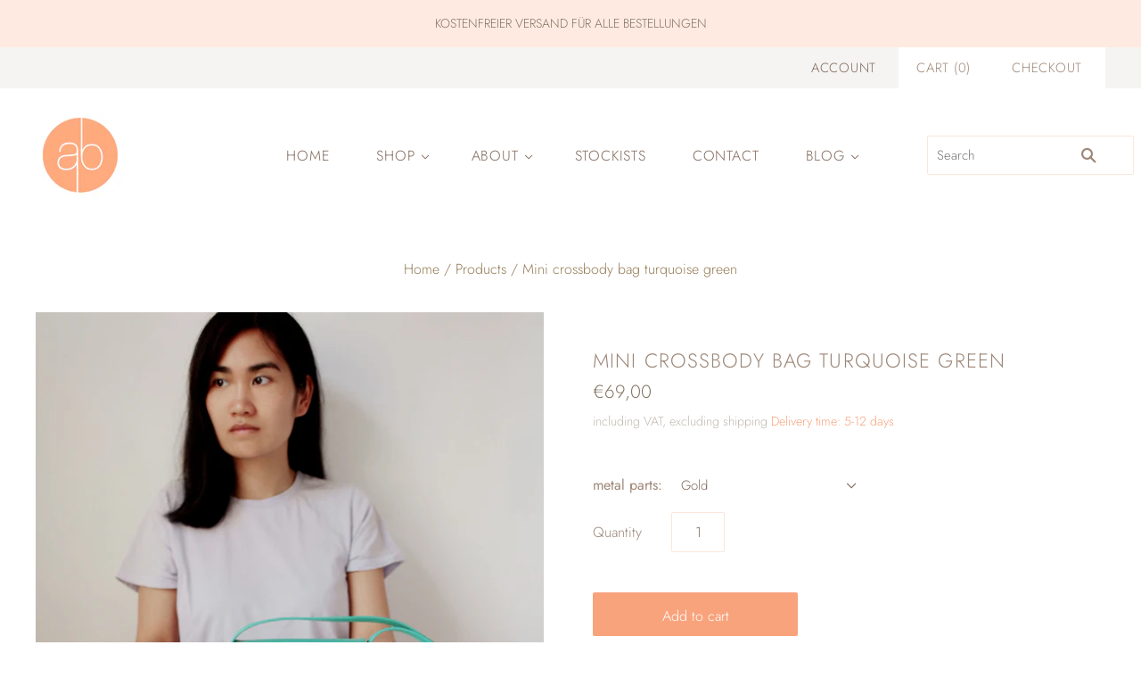

--- FILE ---
content_type: text/html; charset=utf-8
request_url: https://www.alexbender.de/en/products/kopie-von-minitasche-zitrone
body_size: 30566
content:
<!doctype html>
<html
  class="
    no-js
    loading
  "
>
<head>
  <script type="application/javascript" src="https://app.usercentrics.eu/latest/main.js" id="HEfoIgOvl"></script>

  <meta charset="utf-8">
  <meta http-equiv="X-UA-Compatible" content="IE=edge,chrome=1">

  <title>
    Buy alexbender-small shoulder bag genuine leather turquoise in Berlin

    

    

    
      &#8211; alexbender berlin
    
  </title>

  
    <meta name="description" content="Small shoulder bag made of turquoise green cowhide. This model is the perfect bag for celebrations and weddings. Feather-light bag with universally adjustable straps and inner compartment with zip. Closes with a magnet. -Metal parts available in silver or gold. - H 12 x W 15 x D 3 cm strap length 130 cm Limited edition" />
  

  

  
    <link rel="canonical" href="https://www.alexbender.de/en/products/kopie-von-minitasche-zitrone" />
  
  <meta name="viewport" content="width=device-width,initial-scale=1" />

  <script>window.performance && window.performance.mark && window.performance.mark('shopify.content_for_header.start');</script><meta id="shopify-digital-wallet" name="shopify-digital-wallet" content="/31583109259/digital_wallets/dialog">
<meta name="shopify-checkout-api-token" content="4bea6d672258dbbcf7c5f1e06f7b6d7a">
<meta id="in-context-paypal-metadata" data-shop-id="31583109259" data-venmo-supported="false" data-environment="production" data-locale="en_US" data-paypal-v4="true" data-currency="EUR">
<link rel="alternate" hreflang="x-default" href="https://www.alexbender.de/products/kopie-von-minitasche-zitrone">
<link rel="alternate" hreflang="de" href="https://www.alexbender.de/products/kopie-von-minitasche-zitrone">
<link rel="alternate" hreflang="en" href="https://www.alexbender.de/en/products/kopie-von-minitasche-zitrone">
<link rel="alternate" hreflang="fr" href="https://www.alexbender.de/fr/products/kopie-von-minitasche-zitrone">
<link rel="alternate" type="application/json+oembed" href="https://www.alexbender.de/en/products/kopie-von-minitasche-zitrone.oembed">
<script async="async" src="/checkouts/internal/preloads.js?locale=en-DE"></script>
<link rel="preconnect" href="https://shop.app" crossorigin="anonymous">
<script async="async" src="https://shop.app/checkouts/internal/preloads.js?locale=en-DE&shop_id=31583109259" crossorigin="anonymous"></script>
<script id="apple-pay-shop-capabilities" type="application/json">{"shopId":31583109259,"countryCode":"DE","currencyCode":"EUR","merchantCapabilities":["supports3DS"],"merchantId":"gid:\/\/shopify\/Shop\/31583109259","merchantName":"alexbender berlin","requiredBillingContactFields":["postalAddress","email"],"requiredShippingContactFields":["postalAddress","email"],"shippingType":"shipping","supportedNetworks":["visa","maestro","masterCard","amex"],"total":{"type":"pending","label":"alexbender berlin","amount":"1.00"},"shopifyPaymentsEnabled":true,"supportsSubscriptions":true}</script>
<script id="shopify-features" type="application/json">{"accessToken":"4bea6d672258dbbcf7c5f1e06f7b6d7a","betas":["rich-media-storefront-analytics"],"domain":"www.alexbender.de","predictiveSearch":true,"shopId":31583109259,"locale":"en"}</script>
<script>var Shopify = Shopify || {};
Shopify.shop = "alexbender-berlin.myshopify.com";
Shopify.locale = "en";
Shopify.currency = {"active":"EUR","rate":"1.0"};
Shopify.country = "DE";
Shopify.theme = {"name":"Grid Update (Oct-4-2020)","id":113699913881,"schema_name":"Grid","schema_version":"4.9.3","theme_store_id":null,"role":"main"};
Shopify.theme.handle = "null";
Shopify.theme.style = {"id":null,"handle":null};
Shopify.cdnHost = "www.alexbender.de/cdn";
Shopify.routes = Shopify.routes || {};
Shopify.routes.root = "/en/";</script>
<script type="module">!function(o){(o.Shopify=o.Shopify||{}).modules=!0}(window);</script>
<script>!function(o){function n(){var o=[];function n(){o.push(Array.prototype.slice.apply(arguments))}return n.q=o,n}var t=o.Shopify=o.Shopify||{};t.loadFeatures=n(),t.autoloadFeatures=n()}(window);</script>
<script>
  window.ShopifyPay = window.ShopifyPay || {};
  window.ShopifyPay.apiHost = "shop.app\/pay";
  window.ShopifyPay.redirectState = null;
</script>
<script id="shop-js-analytics" type="application/json">{"pageType":"product"}</script>
<script defer="defer" async type="module" src="//www.alexbender.de/cdn/shopifycloud/shop-js/modules/v2/client.init-shop-cart-sync_BN7fPSNr.en.esm.js"></script>
<script defer="defer" async type="module" src="//www.alexbender.de/cdn/shopifycloud/shop-js/modules/v2/chunk.common_Cbph3Kss.esm.js"></script>
<script defer="defer" async type="module" src="//www.alexbender.de/cdn/shopifycloud/shop-js/modules/v2/chunk.modal_DKumMAJ1.esm.js"></script>
<script type="module">
  await import("//www.alexbender.de/cdn/shopifycloud/shop-js/modules/v2/client.init-shop-cart-sync_BN7fPSNr.en.esm.js");
await import("//www.alexbender.de/cdn/shopifycloud/shop-js/modules/v2/chunk.common_Cbph3Kss.esm.js");
await import("//www.alexbender.de/cdn/shopifycloud/shop-js/modules/v2/chunk.modal_DKumMAJ1.esm.js");

  window.Shopify.SignInWithShop?.initShopCartSync?.({"fedCMEnabled":true,"windoidEnabled":true});

</script>
<script>
  window.Shopify = window.Shopify || {};
  if (!window.Shopify.featureAssets) window.Shopify.featureAssets = {};
  window.Shopify.featureAssets['shop-js'] = {"shop-cart-sync":["modules/v2/client.shop-cart-sync_CJVUk8Jm.en.esm.js","modules/v2/chunk.common_Cbph3Kss.esm.js","modules/v2/chunk.modal_DKumMAJ1.esm.js"],"init-fed-cm":["modules/v2/client.init-fed-cm_7Fvt41F4.en.esm.js","modules/v2/chunk.common_Cbph3Kss.esm.js","modules/v2/chunk.modal_DKumMAJ1.esm.js"],"init-shop-email-lookup-coordinator":["modules/v2/client.init-shop-email-lookup-coordinator_Cc088_bR.en.esm.js","modules/v2/chunk.common_Cbph3Kss.esm.js","modules/v2/chunk.modal_DKumMAJ1.esm.js"],"init-windoid":["modules/v2/client.init-windoid_hPopwJRj.en.esm.js","modules/v2/chunk.common_Cbph3Kss.esm.js","modules/v2/chunk.modal_DKumMAJ1.esm.js"],"shop-button":["modules/v2/client.shop-button_B0jaPSNF.en.esm.js","modules/v2/chunk.common_Cbph3Kss.esm.js","modules/v2/chunk.modal_DKumMAJ1.esm.js"],"shop-cash-offers":["modules/v2/client.shop-cash-offers_DPIskqss.en.esm.js","modules/v2/chunk.common_Cbph3Kss.esm.js","modules/v2/chunk.modal_DKumMAJ1.esm.js"],"shop-toast-manager":["modules/v2/client.shop-toast-manager_CK7RT69O.en.esm.js","modules/v2/chunk.common_Cbph3Kss.esm.js","modules/v2/chunk.modal_DKumMAJ1.esm.js"],"init-shop-cart-sync":["modules/v2/client.init-shop-cart-sync_BN7fPSNr.en.esm.js","modules/v2/chunk.common_Cbph3Kss.esm.js","modules/v2/chunk.modal_DKumMAJ1.esm.js"],"init-customer-accounts-sign-up":["modules/v2/client.init-customer-accounts-sign-up_CfPf4CXf.en.esm.js","modules/v2/client.shop-login-button_DeIztwXF.en.esm.js","modules/v2/chunk.common_Cbph3Kss.esm.js","modules/v2/chunk.modal_DKumMAJ1.esm.js"],"pay-button":["modules/v2/client.pay-button_CgIwFSYN.en.esm.js","modules/v2/chunk.common_Cbph3Kss.esm.js","modules/v2/chunk.modal_DKumMAJ1.esm.js"],"init-customer-accounts":["modules/v2/client.init-customer-accounts_DQ3x16JI.en.esm.js","modules/v2/client.shop-login-button_DeIztwXF.en.esm.js","modules/v2/chunk.common_Cbph3Kss.esm.js","modules/v2/chunk.modal_DKumMAJ1.esm.js"],"avatar":["modules/v2/client.avatar_BTnouDA3.en.esm.js"],"init-shop-for-new-customer-accounts":["modules/v2/client.init-shop-for-new-customer-accounts_CsZy_esa.en.esm.js","modules/v2/client.shop-login-button_DeIztwXF.en.esm.js","modules/v2/chunk.common_Cbph3Kss.esm.js","modules/v2/chunk.modal_DKumMAJ1.esm.js"],"shop-follow-button":["modules/v2/client.shop-follow-button_BRMJjgGd.en.esm.js","modules/v2/chunk.common_Cbph3Kss.esm.js","modules/v2/chunk.modal_DKumMAJ1.esm.js"],"checkout-modal":["modules/v2/client.checkout-modal_B9Drz_yf.en.esm.js","modules/v2/chunk.common_Cbph3Kss.esm.js","modules/v2/chunk.modal_DKumMAJ1.esm.js"],"shop-login-button":["modules/v2/client.shop-login-button_DeIztwXF.en.esm.js","modules/v2/chunk.common_Cbph3Kss.esm.js","modules/v2/chunk.modal_DKumMAJ1.esm.js"],"lead-capture":["modules/v2/client.lead-capture_DXYzFM3R.en.esm.js","modules/v2/chunk.common_Cbph3Kss.esm.js","modules/v2/chunk.modal_DKumMAJ1.esm.js"],"shop-login":["modules/v2/client.shop-login_CA5pJqmO.en.esm.js","modules/v2/chunk.common_Cbph3Kss.esm.js","modules/v2/chunk.modal_DKumMAJ1.esm.js"],"payment-terms":["modules/v2/client.payment-terms_BxzfvcZJ.en.esm.js","modules/v2/chunk.common_Cbph3Kss.esm.js","modules/v2/chunk.modal_DKumMAJ1.esm.js"]};
</script>
<script>(function() {
  var isLoaded = false;
  function asyncLoad() {
    if (isLoaded) return;
    isLoaded = true;
    var urls = ["https:\/\/attributes.247apps.de\/storefront\/storefront.js?shop=alexbender-berlin.myshopify.com"];
    for (var i = 0; i < urls.length; i++) {
      var s = document.createElement('script');
      s.type = 'text/javascript';
      s.async = true;
      s.src = urls[i];
      var x = document.getElementsByTagName('script')[0];
      x.parentNode.insertBefore(s, x);
    }
  };
  if(window.attachEvent) {
    window.attachEvent('onload', asyncLoad);
  } else {
    window.addEventListener('load', asyncLoad, false);
  }
})();</script>
<script id="__st">var __st={"a":31583109259,"offset":3600,"reqid":"5e3c3723-cdc8-44a5-88bf-7a3c0a5aa183-1770115176","pageurl":"www.alexbender.de\/en\/products\/kopie-von-minitasche-zitrone","u":"307de42418d0","p":"product","rtyp":"product","rid":7968289882376};</script>
<script>window.ShopifyPaypalV4VisibilityTracking = true;</script>
<script id="captcha-bootstrap">!function(){'use strict';const t='contact',e='account',n='new_comment',o=[[t,t],['blogs',n],['comments',n],[t,'customer']],c=[[e,'customer_login'],[e,'guest_login'],[e,'recover_customer_password'],[e,'create_customer']],r=t=>t.map((([t,e])=>`form[action*='/${t}']:not([data-nocaptcha='true']) input[name='form_type'][value='${e}']`)).join(','),a=t=>()=>t?[...document.querySelectorAll(t)].map((t=>t.form)):[];function s(){const t=[...o],e=r(t);return a(e)}const i='password',u='form_key',d=['recaptcha-v3-token','g-recaptcha-response','h-captcha-response',i],f=()=>{try{return window.sessionStorage}catch{return}},m='__shopify_v',_=t=>t.elements[u];function p(t,e,n=!1){try{const o=window.sessionStorage,c=JSON.parse(o.getItem(e)),{data:r}=function(t){const{data:e,action:n}=t;return t[m]||n?{data:e,action:n}:{data:t,action:n}}(c);for(const[e,n]of Object.entries(r))t.elements[e]&&(t.elements[e].value=n);n&&o.removeItem(e)}catch(o){console.error('form repopulation failed',{error:o})}}const l='form_type',E='cptcha';function T(t){t.dataset[E]=!0}const w=window,h=w.document,L='Shopify',v='ce_forms',y='captcha';let A=!1;((t,e)=>{const n=(g='f06e6c50-85a8-45c8-87d0-21a2b65856fe',I='https://cdn.shopify.com/shopifycloud/storefront-forms-hcaptcha/ce_storefront_forms_captcha_hcaptcha.v1.5.2.iife.js',D={infoText:'Protected by hCaptcha',privacyText:'Privacy',termsText:'Terms'},(t,e,n)=>{const o=w[L][v],c=o.bindForm;if(c)return c(t,g,e,D).then(n);var r;o.q.push([[t,g,e,D],n]),r=I,A||(h.body.append(Object.assign(h.createElement('script'),{id:'captcha-provider',async:!0,src:r})),A=!0)});var g,I,D;w[L]=w[L]||{},w[L][v]=w[L][v]||{},w[L][v].q=[],w[L][y]=w[L][y]||{},w[L][y].protect=function(t,e){n(t,void 0,e),T(t)},Object.freeze(w[L][y]),function(t,e,n,w,h,L){const[v,y,A,g]=function(t,e,n){const i=e?o:[],u=t?c:[],d=[...i,...u],f=r(d),m=r(i),_=r(d.filter((([t,e])=>n.includes(e))));return[a(f),a(m),a(_),s()]}(w,h,L),I=t=>{const e=t.target;return e instanceof HTMLFormElement?e:e&&e.form},D=t=>v().includes(t);t.addEventListener('submit',(t=>{const e=I(t);if(!e)return;const n=D(e)&&!e.dataset.hcaptchaBound&&!e.dataset.recaptchaBound,o=_(e),c=g().includes(e)&&(!o||!o.value);(n||c)&&t.preventDefault(),c&&!n&&(function(t){try{if(!f())return;!function(t){const e=f();if(!e)return;const n=_(t);if(!n)return;const o=n.value;o&&e.removeItem(o)}(t);const e=Array.from(Array(32),(()=>Math.random().toString(36)[2])).join('');!function(t,e){_(t)||t.append(Object.assign(document.createElement('input'),{type:'hidden',name:u})),t.elements[u].value=e}(t,e),function(t,e){const n=f();if(!n)return;const o=[...t.querySelectorAll(`input[type='${i}']`)].map((({name:t})=>t)),c=[...d,...o],r={};for(const[a,s]of new FormData(t).entries())c.includes(a)||(r[a]=s);n.setItem(e,JSON.stringify({[m]:1,action:t.action,data:r}))}(t,e)}catch(e){console.error('failed to persist form',e)}}(e),e.submit())}));const S=(t,e)=>{t&&!t.dataset[E]&&(n(t,e.some((e=>e===t))),T(t))};for(const o of['focusin','change'])t.addEventListener(o,(t=>{const e=I(t);D(e)&&S(e,y())}));const B=e.get('form_key'),M=e.get(l),P=B&&M;t.addEventListener('DOMContentLoaded',(()=>{const t=y();if(P)for(const e of t)e.elements[l].value===M&&p(e,B);[...new Set([...A(),...v().filter((t=>'true'===t.dataset.shopifyCaptcha))])].forEach((e=>S(e,t)))}))}(h,new URLSearchParams(w.location.search),n,t,e,['guest_login'])})(!0,!0)}();</script>
<script integrity="sha256-4kQ18oKyAcykRKYeNunJcIwy7WH5gtpwJnB7kiuLZ1E=" data-source-attribution="shopify.loadfeatures" defer="defer" src="//www.alexbender.de/cdn/shopifycloud/storefront/assets/storefront/load_feature-a0a9edcb.js" crossorigin="anonymous"></script>
<script crossorigin="anonymous" defer="defer" src="//www.alexbender.de/cdn/shopifycloud/storefront/assets/shopify_pay/storefront-65b4c6d7.js?v=20250812"></script>
<script data-source-attribution="shopify.dynamic_checkout.dynamic.init">var Shopify=Shopify||{};Shopify.PaymentButton=Shopify.PaymentButton||{isStorefrontPortableWallets:!0,init:function(){window.Shopify.PaymentButton.init=function(){};var t=document.createElement("script");t.src="https://www.alexbender.de/cdn/shopifycloud/portable-wallets/latest/portable-wallets.en.js",t.type="module",document.head.appendChild(t)}};
</script>
<script data-source-attribution="shopify.dynamic_checkout.buyer_consent">
  function portableWalletsHideBuyerConsent(e){var t=document.getElementById("shopify-buyer-consent"),n=document.getElementById("shopify-subscription-policy-button");t&&n&&(t.classList.add("hidden"),t.setAttribute("aria-hidden","true"),n.removeEventListener("click",e))}function portableWalletsShowBuyerConsent(e){var t=document.getElementById("shopify-buyer-consent"),n=document.getElementById("shopify-subscription-policy-button");t&&n&&(t.classList.remove("hidden"),t.removeAttribute("aria-hidden"),n.addEventListener("click",e))}window.Shopify?.PaymentButton&&(window.Shopify.PaymentButton.hideBuyerConsent=portableWalletsHideBuyerConsent,window.Shopify.PaymentButton.showBuyerConsent=portableWalletsShowBuyerConsent);
</script>
<script data-source-attribution="shopify.dynamic_checkout.cart.bootstrap">document.addEventListener("DOMContentLoaded",(function(){function t(){return document.querySelector("shopify-accelerated-checkout-cart, shopify-accelerated-checkout")}if(t())Shopify.PaymentButton.init();else{new MutationObserver((function(e,n){t()&&(Shopify.PaymentButton.init(),n.disconnect())})).observe(document.body,{childList:!0,subtree:!0})}}));
</script>
<link id="shopify-accelerated-checkout-styles" rel="stylesheet" media="screen" href="https://www.alexbender.de/cdn/shopifycloud/portable-wallets/latest/accelerated-checkout-backwards-compat.css" crossorigin="anonymous">
<style id="shopify-accelerated-checkout-cart">
        #shopify-buyer-consent {
  margin-top: 1em;
  display: inline-block;
  width: 100%;
}

#shopify-buyer-consent.hidden {
  display: none;
}

#shopify-subscription-policy-button {
  background: none;
  border: none;
  padding: 0;
  text-decoration: underline;
  font-size: inherit;
  cursor: pointer;
}

#shopify-subscription-policy-button::before {
  box-shadow: none;
}

      </style>

<script>window.performance && window.performance.mark && window.performance.mark(?-mix:\('shopify.content_for_header.end'\);<\/script>) <link href="https://monorail-edge.shopifysvc.com" rel="dns-prefetch">
<script>(function(){if ("sendBeacon" in navigator && "performance" in window) {try {var session_token_from_headers = performance.getEntriesByType('navigation')[0].serverTiming.find(x => x.name == '_s').description;} catch {var session_token_from_headers = undefined;}var session_cookie_matches = document.cookie.match(/_shopify_s=([^;]*)/);var session_token_from_cookie = session_cookie_matches && session_cookie_matches.length === 2 ? session_cookie_matches[1] : "";var session_token = session_token_from_headers || session_token_from_cookie || "";function handle_abandonment_event(e) {var entries = performance.getEntries().filter(function(entry) {return /monorail-edge.shopifysvc.com/.test(entry.name);});if (!window.abandonment_tracked && entries.length === 0) {window.abandonment_tracked = true;var currentMs = Date.now();var navigation_start = performance.timing.navigationStart;var payload = {shop_id: 31583109259,url: window.location.href,navigation_start,duration: currentMs - navigation_start,session_token,page_type: "product"};window.navigator.sendBeacon("https://monorail-edge.shopifysvc.com/v1/produce", JSON.stringify({schema_id: "online_store_buyer_site_abandonment/1.1",payload: payload,metadata: {event_created_at_ms: currentMs,event_sent_at_ms: currentMs}}));}}window.addEventListener('pagehide', handle_abandonment_event);}}());</script>
<script id="web-pixels-manager-setup">(function e(e,d,r,n,o){if(void 0===o&&(o={}),!Boolean(null===(a=null===(i=window.Shopify)||void 0===i?void 0:i.analytics)||void 0===a?void 0:a.replayQueue)){var i,a;window.Shopify=window.Shopify||{};var t=window.Shopify;t.analytics=t.analytics||{};var s=t.analytics;s.replayQueue=[],s.publish=function(e,d,r){return s.replayQueue.push([e,d,r]),!0};try{self.performance.mark("wpm:start")}catch(e){}var l=function(){var e={modern:/Edge?\/(1{2}[4-9]|1[2-9]\d|[2-9]\d{2}|\d{4,})\.\d+(\.\d+|)|Firefox\/(1{2}[4-9]|1[2-9]\d|[2-9]\d{2}|\d{4,})\.\d+(\.\d+|)|Chrom(ium|e)\/(9{2}|\d{3,})\.\d+(\.\d+|)|(Maci|X1{2}).+ Version\/(15\.\d+|(1[6-9]|[2-9]\d|\d{3,})\.\d+)([,.]\d+|)( \(\w+\)|)( Mobile\/\w+|) Safari\/|Chrome.+OPR\/(9{2}|\d{3,})\.\d+\.\d+|(CPU[ +]OS|iPhone[ +]OS|CPU[ +]iPhone|CPU IPhone OS|CPU iPad OS)[ +]+(15[._]\d+|(1[6-9]|[2-9]\d|\d{3,})[._]\d+)([._]\d+|)|Android:?[ /-](13[3-9]|1[4-9]\d|[2-9]\d{2}|\d{4,})(\.\d+|)(\.\d+|)|Android.+Firefox\/(13[5-9]|1[4-9]\d|[2-9]\d{2}|\d{4,})\.\d+(\.\d+|)|Android.+Chrom(ium|e)\/(13[3-9]|1[4-9]\d|[2-9]\d{2}|\d{4,})\.\d+(\.\d+|)|SamsungBrowser\/([2-9]\d|\d{3,})\.\d+/,legacy:/Edge?\/(1[6-9]|[2-9]\d|\d{3,})\.\d+(\.\d+|)|Firefox\/(5[4-9]|[6-9]\d|\d{3,})\.\d+(\.\d+|)|Chrom(ium|e)\/(5[1-9]|[6-9]\d|\d{3,})\.\d+(\.\d+|)([\d.]+$|.*Safari\/(?![\d.]+ Edge\/[\d.]+$))|(Maci|X1{2}).+ Version\/(10\.\d+|(1[1-9]|[2-9]\d|\d{3,})\.\d+)([,.]\d+|)( \(\w+\)|)( Mobile\/\w+|) Safari\/|Chrome.+OPR\/(3[89]|[4-9]\d|\d{3,})\.\d+\.\d+|(CPU[ +]OS|iPhone[ +]OS|CPU[ +]iPhone|CPU IPhone OS|CPU iPad OS)[ +]+(10[._]\d+|(1[1-9]|[2-9]\d|\d{3,})[._]\d+)([._]\d+|)|Android:?[ /-](13[3-9]|1[4-9]\d|[2-9]\d{2}|\d{4,})(\.\d+|)(\.\d+|)|Mobile Safari.+OPR\/([89]\d|\d{3,})\.\d+\.\d+|Android.+Firefox\/(13[5-9]|1[4-9]\d|[2-9]\d{2}|\d{4,})\.\d+(\.\d+|)|Android.+Chrom(ium|e)\/(13[3-9]|1[4-9]\d|[2-9]\d{2}|\d{4,})\.\d+(\.\d+|)|Android.+(UC? ?Browser|UCWEB|U3)[ /]?(15\.([5-9]|\d{2,})|(1[6-9]|[2-9]\d|\d{3,})\.\d+)\.\d+|SamsungBrowser\/(5\.\d+|([6-9]|\d{2,})\.\d+)|Android.+MQ{2}Browser\/(14(\.(9|\d{2,})|)|(1[5-9]|[2-9]\d|\d{3,})(\.\d+|))(\.\d+|)|K[Aa][Ii]OS\/(3\.\d+|([4-9]|\d{2,})\.\d+)(\.\d+|)/},d=e.modern,r=e.legacy,n=navigator.userAgent;return n.match(d)?"modern":n.match(r)?"legacy":"unknown"}(),u="modern"===l?"modern":"legacy",c=(null!=n?n:{modern:"",legacy:""})[u],f=function(e){return[e.baseUrl,"/wpm","/b",e.hashVersion,"modern"===e.buildTarget?"m":"l",".js"].join("")}({baseUrl:d,hashVersion:r,buildTarget:u}),m=function(e){var d=e.version,r=e.bundleTarget,n=e.surface,o=e.pageUrl,i=e.monorailEndpoint;return{emit:function(e){var a=e.status,t=e.errorMsg,s=(new Date).getTime(),l=JSON.stringify({metadata:{event_sent_at_ms:s},events:[{schema_id:"web_pixels_manager_load/3.1",payload:{version:d,bundle_target:r,page_url:o,status:a,surface:n,error_msg:t},metadata:{event_created_at_ms:s}}]});if(!i)return console&&console.warn&&console.warn("[Web Pixels Manager] No Monorail endpoint provided, skipping logging."),!1;try{return self.navigator.sendBeacon.bind(self.navigator)(i,l)}catch(e){}var u=new XMLHttpRequest;try{return u.open("POST",i,!0),u.setRequestHeader("Content-Type","text/plain"),u.send(l),!0}catch(e){return console&&console.warn&&console.warn("[Web Pixels Manager] Got an unhandled error while logging to Monorail."),!1}}}}({version:r,bundleTarget:l,surface:e.surface,pageUrl:self.location.href,monorailEndpoint:e.monorailEndpoint});try{o.browserTarget=l,function(e){var d=e.src,r=e.async,n=void 0===r||r,o=e.onload,i=e.onerror,a=e.sri,t=e.scriptDataAttributes,s=void 0===t?{}:t,l=document.createElement("script"),u=document.querySelector("head"),c=document.querySelector("body");if(l.async=n,l.src=d,a&&(l.integrity=a,l.crossOrigin="anonymous"),s)for(var f in s)if(Object.prototype.hasOwnProperty.call(s,f))try{l.dataset[f]=s[f]}catch(e){}if(o&&l.addEventListener("load",o),i&&l.addEventListener("error",i),u)u.appendChild(l);else{if(!c)throw new Error("Did not find a head or body element to append the script");c.appendChild(l)}}({src:f,async:!0,onload:function(){if(!function(){var e,d;return Boolean(null===(d=null===(e=window.Shopify)||void 0===e?void 0:e.analytics)||void 0===d?void 0:d.initialized)}()){var d=window.webPixelsManager.init(e)||void 0;if(d){var r=window.Shopify.analytics;r.replayQueue.forEach((function(e){var r=e[0],n=e[1],o=e[2];d.publishCustomEvent(r,n,o)})),r.replayQueue=[],r.publish=d.publishCustomEvent,r.visitor=d.visitor,r.initialized=!0}}},onerror:function(){return m.emit({status:"failed",errorMsg:"".concat(f," has failed to load")})},sri:function(e){var d=/^sha384-[A-Za-z0-9+/=]+$/;return"string"==typeof e&&d.test(e)}(c)?c:"",scriptDataAttributes:o}),m.emit({status:"loading"})}catch(e){m.emit({status:"failed",errorMsg:(null==e?void 0:e.message)||"Unknown error"})}}})({shopId: 31583109259,storefrontBaseUrl: "https://www.alexbender.de",extensionsBaseUrl: "https://extensions.shopifycdn.com/cdn/shopifycloud/web-pixels-manager",monorailEndpoint: "https://monorail-edge.shopifysvc.com/unstable/produce_batch",surface: "storefront-renderer",enabledBetaFlags: ["2dca8a86"],webPixelsConfigList: [{"id":"319160584","configuration":"{\"pixel_id\":\"335424980861004\",\"pixel_type\":\"facebook_pixel\",\"metaapp_system_user_token\":\"-\"}","eventPayloadVersion":"v1","runtimeContext":"OPEN","scriptVersion":"ca16bc87fe92b6042fbaa3acc2fbdaa6","type":"APP","apiClientId":2329312,"privacyPurposes":["ANALYTICS","MARKETING","SALE_OF_DATA"],"dataSharingAdjustments":{"protectedCustomerApprovalScopes":["read_customer_address","read_customer_email","read_customer_name","read_customer_personal_data","read_customer_phone"]}},{"id":"shopify-app-pixel","configuration":"{}","eventPayloadVersion":"v1","runtimeContext":"STRICT","scriptVersion":"0450","apiClientId":"shopify-pixel","type":"APP","privacyPurposes":["ANALYTICS","MARKETING"]},{"id":"shopify-custom-pixel","eventPayloadVersion":"v1","runtimeContext":"LAX","scriptVersion":"0450","apiClientId":"shopify-pixel","type":"CUSTOM","privacyPurposes":["ANALYTICS","MARKETING"]}],isMerchantRequest: false,initData: {"shop":{"name":"alexbender berlin","paymentSettings":{"currencyCode":"EUR"},"myshopifyDomain":"alexbender-berlin.myshopify.com","countryCode":"DE","storefrontUrl":"https:\/\/www.alexbender.de\/en"},"customer":null,"cart":null,"checkout":null,"productVariants":[{"price":{"amount":69.0,"currencyCode":"EUR"},"product":{"title":"Mini crossbody bag turquoise green","vendor":"alexbender","id":"7968289882376","untranslatedTitle":"Mini crossbody bag turquoise green","url":"\/en\/products\/kopie-von-minitasche-zitrone","type":"Handtaschen"},"id":"43543573365000","image":{"src":"\/\/www.alexbender.de\/cdn\/shop\/products\/MG_9986.jpg?v=1654264981"},"sku":null,"title":"Silver","untranslatedTitle":"Silber"},{"price":{"amount":69.0,"currencyCode":"EUR"},"product":{"title":"Mini crossbody bag turquoise green","vendor":"alexbender","id":"7968289882376","untranslatedTitle":"Mini crossbody bag turquoise green","url":"\/en\/products\/kopie-von-minitasche-zitrone","type":"Handtaschen"},"id":"43543573397768","image":{"src":"\/\/www.alexbender.de\/cdn\/shop\/products\/MG_9986.jpg?v=1654264981"},"sku":null,"title":"Gold","untranslatedTitle":"Gold"}],"purchasingCompany":null},},"https://www.alexbender.de/cdn","3918e4e0wbf3ac3cepc5707306mb02b36c6",{"modern":"","legacy":""},{"shopId":"31583109259","storefrontBaseUrl":"https:\/\/www.alexbender.de","extensionBaseUrl":"https:\/\/extensions.shopifycdn.com\/cdn\/shopifycloud\/web-pixels-manager","surface":"storefront-renderer","enabledBetaFlags":"[\"2dca8a86\"]","isMerchantRequest":"false","hashVersion":"3918e4e0wbf3ac3cepc5707306mb02b36c6","publish":"custom","events":"[[\"page_viewed\",{}],[\"product_viewed\",{\"productVariant\":{\"price\":{\"amount\":69.0,\"currencyCode\":\"EUR\"},\"product\":{\"title\":\"Mini crossbody bag turquoise green\",\"vendor\":\"alexbender\",\"id\":\"7968289882376\",\"untranslatedTitle\":\"Mini crossbody bag turquoise green\",\"url\":\"\/en\/products\/kopie-von-minitasche-zitrone\",\"type\":\"Handtaschen\"},\"id\":\"43543573397768\",\"image\":{\"src\":\"\/\/www.alexbender.de\/cdn\/shop\/products\/MG_9986.jpg?v=1654264981\"},\"sku\":null,\"title\":\"Gold\",\"untranslatedTitle\":\"Gold\"}}]]"});</script><script>
  window.ShopifyAnalytics = window.ShopifyAnalytics || {};
  window.ShopifyAnalytics.meta = window.ShopifyAnalytics.meta || {};
  window.ShopifyAnalytics.meta.currency = 'EUR';
  var meta = {"product":{"id":7968289882376,"gid":"gid:\/\/shopify\/Product\/7968289882376","vendor":"alexbender","type":"Handtaschen","handle":"kopie-von-minitasche-zitrone","variants":[{"id":43543573365000,"price":6900,"name":"Mini crossbody bag turquoise green - Silver","public_title":"Silver","sku":null},{"id":43543573397768,"price":6900,"name":"Mini crossbody bag turquoise green - Gold","public_title":"Gold","sku":null}],"remote":false},"page":{"pageType":"product","resourceType":"product","resourceId":7968289882376,"requestId":"5e3c3723-cdc8-44a5-88bf-7a3c0a5aa183-1770115176"}};
  for (var attr in meta) {
    window.ShopifyAnalytics.meta[attr] = meta[attr];
  }
</script>
<script class="analytics">
  (function () {
    var customDocumentWrite = function(content) {
      var jquery = null;

      if (window.jQuery) {
        jquery = window.jQuery;
      } else if (window.Checkout && window.Checkout.$) {
        jquery = window.Checkout.$;
      }

      if (jquery) {
        jquery('body').append(content);
      }
    };

    var hasLoggedConversion = function(token) {
      if (token) {
        return document.cookie.indexOf('loggedConversion=' + token) !== -1;
      }
      return false;
    }

    var setCookieIfConversion = function(token) {
      if (token) {
        var twoMonthsFromNow = new Date(Date.now());
        twoMonthsFromNow.setMonth(twoMonthsFromNow.getMonth() + 2);

        document.cookie = 'loggedConversion=' + token + '; expires=' + twoMonthsFromNow;
      }
    }

    var trekkie = window.ShopifyAnalytics.lib = window.trekkie = window.trekkie || [];
    if (trekkie.integrations) {
      return;
    }
    trekkie.methods = [
      'identify',
      'page',
      'ready',
      'track',
      'trackForm',
      'trackLink'
    ];
    trekkie.factory = function(method) {
      return function() {
        var args = Array.prototype.slice.call(arguments);
        args.unshift(method);
        trekkie.push(args);
        return trekkie;
      };
    };
    for (var i = 0; i < trekkie.methods.length; i++) {
      var key = trekkie.methods[i];
      trekkie[key] = trekkie.factory(key);
    }
    trekkie.load = function(config) {
      trekkie.config = config || {};
      trekkie.config.initialDocumentCookie = document.cookie;
      var first = document.getElementsByTagName('script')[0];
      var script = document.createElement('script');
      script.type = 'text/javascript';
      script.onerror = function(e) {
        var scriptFallback = document.createElement('script');
        scriptFallback.type = 'text/javascript';
        scriptFallback.onerror = function(error) {
                var Monorail = {
      produce: function produce(monorailDomain, schemaId, payload) {
        var currentMs = new Date().getTime();
        var event = {
          schema_id: schemaId,
          payload: payload,
          metadata: {
            event_created_at_ms: currentMs,
            event_sent_at_ms: currentMs
          }
        };
        return Monorail.sendRequest("https://" + monorailDomain + "/v1/produce", JSON.stringify(event));
      },
      sendRequest: function sendRequest(endpointUrl, payload) {
        // Try the sendBeacon API
        if (window && window.navigator && typeof window.navigator.sendBeacon === 'function' && typeof window.Blob === 'function' && !Monorail.isIos12()) {
          var blobData = new window.Blob([payload], {
            type: 'text/plain'
          });

          if (window.navigator.sendBeacon(endpointUrl, blobData)) {
            return true;
          } // sendBeacon was not successful

        } // XHR beacon

        var xhr = new XMLHttpRequest();

        try {
          xhr.open('POST', endpointUrl);
          xhr.setRequestHeader('Content-Type', 'text/plain');
          xhr.send(payload);
        } catch (e) {
          console.log(e);
        }

        return false;
      },
      isIos12: function isIos12() {
        return window.navigator.userAgent.lastIndexOf('iPhone; CPU iPhone OS 12_') !== -1 || window.navigator.userAgent.lastIndexOf('iPad; CPU OS 12_') !== -1;
      }
    };
    Monorail.produce('monorail-edge.shopifysvc.com',
      'trekkie_storefront_load_errors/1.1',
      {shop_id: 31583109259,
      theme_id: 113699913881,
      app_name: "storefront",
      context_url: window.location.href,
      source_url: "//www.alexbender.de/cdn/s/trekkie.storefront.79098466c851f41c92951ae7d219bd75d823e9dd.min.js"});

        };
        scriptFallback.async = true;
        scriptFallback.src = '//www.alexbender.de/cdn/s/trekkie.storefront.79098466c851f41c92951ae7d219bd75d823e9dd.min.js';
        first.parentNode.insertBefore(scriptFallback, first);
      };
      script.async = true;
      script.src = '//www.alexbender.de/cdn/s/trekkie.storefront.79098466c851f41c92951ae7d219bd75d823e9dd.min.js';
      first.parentNode.insertBefore(script, first);
    };
    trekkie.load(
      {"Trekkie":{"appName":"storefront","development":false,"defaultAttributes":{"shopId":31583109259,"isMerchantRequest":null,"themeId":113699913881,"themeCityHash":"14090504010169481089","contentLanguage":"en","currency":"EUR","eventMetadataId":"eff26d73-a043-4fc5-91ca-e96bd730ba12"},"isServerSideCookieWritingEnabled":true,"monorailRegion":"shop_domain","enabledBetaFlags":["65f19447","b5387b81"]},"Session Attribution":{},"S2S":{"facebookCapiEnabled":false,"source":"trekkie-storefront-renderer","apiClientId":580111}}
    );

    var loaded = false;
    trekkie.ready(function() {
      if (loaded) return;
      loaded = true;

      window.ShopifyAnalytics.lib = window.trekkie;

      var originalDocumentWrite = document.write;
      document.write = customDocumentWrite;
      try { window.ShopifyAnalytics.merchantGoogleAnalytics.call(this); } catch(error) {};
      document.write = originalDocumentWrite;

      window.ShopifyAnalytics.lib.page(null,{"pageType":"product","resourceType":"product","resourceId":7968289882376,"requestId":"5e3c3723-cdc8-44a5-88bf-7a3c0a5aa183-1770115176","shopifyEmitted":true});

      var match = window.location.pathname.match(/checkouts\/(.+)\/(thank_you|post_purchase)/)
      var token = match? match[1]: undefined;
      if (!hasLoggedConversion(token)) {
        setCookieIfConversion(token);
        window.ShopifyAnalytics.lib.track("Viewed Product",{"currency":"EUR","variantId":43543573365000,"productId":7968289882376,"productGid":"gid:\/\/shopify\/Product\/7968289882376","name":"Mini crossbody bag turquoise green - Silver","price":"69.00","sku":null,"brand":"alexbender","variant":"Silver","category":"Handtaschen","nonInteraction":true,"remote":false},undefined,undefined,{"shopifyEmitted":true});
      window.ShopifyAnalytics.lib.track("monorail:\/\/trekkie_storefront_viewed_product\/1.1",{"currency":"EUR","variantId":43543573365000,"productId":7968289882376,"productGid":"gid:\/\/shopify\/Product\/7968289882376","name":"Mini crossbody bag turquoise green - Silver","price":"69.00","sku":null,"brand":"alexbender","variant":"Silver","category":"Handtaschen","nonInteraction":true,"remote":false,"referer":"https:\/\/www.alexbender.de\/en\/products\/kopie-von-minitasche-zitrone"});
      }
    });


        var eventsListenerScript = document.createElement('script');
        eventsListenerScript.async = true;
        eventsListenerScript.src = "//www.alexbender.de/cdn/shopifycloud/storefront/assets/shop_events_listener-3da45d37.js";
        document.getElementsByTagName('head')[0].appendChild(eventsListenerScript);

})();</script>
<script
  defer
  src="https://www.alexbender.de/cdn/shopifycloud/perf-kit/shopify-perf-kit-3.1.0.min.js"
  data-application="storefront-renderer"
  data-shop-id="31583109259"
  data-render-region="gcp-us-east1"
  data-page-type="product"
  data-theme-instance-id="113699913881"
  data-theme-name="Grid"
  data-theme-version="4.9.3"
  data-monorail-region="shop_domain"
  data-resource-timing-sampling-rate="10"
  data-shs="true"
  data-shs-beacon="true"
  data-shs-export-with-fetch="true"
  data-shs-logs-sample-rate="1"
  data-shs-beacon-endpoint="https://www.alexbender.de/api/collect"
></script>


  
  















<meta property="og:site_name" content="alexbender berlin">
<meta property="og:url" content="https://www.alexbender.de/en/products/kopie-von-minitasche-zitrone">
<meta property="og:title" content="Mini crossbody bag turquoise green">
<meta property="og:type" content="website">
<meta property="og:description" content="Small shoulder bag made of turquoise green cowhide. This model is the perfect bag for celebrations and weddings. Feather-light bag with universally adjustable straps and inner compartment with zip. Closes with a magnet. -Metal parts available in silver or gold. - H 12 x W 15 x D 3 cm strap length 130 cm Limited edition">




    
    
    

    
    
    <meta
      property="og:image"
      content="https://www.alexbender.de/cdn/shop/products/MG_9986_1200x1223.jpg?v=1654264981"
    />
    <meta
      property="og:image:secure_url"
      content="https://www.alexbender.de/cdn/shop/products/MG_9986_1200x1223.jpg?v=1654264981"
    />
    <meta property="og:image:width" content="1200" />
    <meta property="og:image:height" content="1223" />
    
    
    <meta property="og:image:alt" content="Social media image" />
  
















<meta name="twitter:title" content="Buy alexbender-small shoulder bag genuine leather turquoise in Berlin">
<meta name="twitter:description" content="Small shoulder bag made of turquoise green cowhide. This model is the perfect bag for celebrations and weddings. Feather-light bag with universally adjustable straps and inner compartment with zip. Closes with a magnet. -Metal parts available in silver or gold. - H 12 x W 15 x D 3 cm strap length 130 cm Limited edition">


    
    
    
      
      
      <meta name="twitter:card" content="summary">
    
    
    <meta
      property="twitter:image"
      content="https://www.alexbender.de/cdn/shop/products/MG_9986_1200x1200_crop_center.jpg?v=1654264981"
    />
    <meta property="twitter:image:width" content="1200" />
    <meta property="twitter:image:height" content="1200" />
    
    
    <meta property="twitter:image:alt" content="Social media image" />
  



  <!-- Theme CSS -->
  <link href="//www.alexbender.de/cdn/shop/t/8/assets/theme.css?v=36865147060775608431767600894" rel="stylesheet" type="text/css" media="all" />

  

  <!-- Third Party JS Libraries -->
  <script src="//www.alexbender.de/cdn/shop/t/8/assets/modernizr-2.8.2.min.js?v=38612161053245547031601819951" type="text/javascript"></script>

  <!-- Theme object -->
  <script>
  var Theme = {};
  Theme.version = "4.9.3";

  Theme.currency = "EUR";
  Theme.moneyFormat = "€{{amount_with_comma_separator}}";

  Theme.pleaseSelectText = "Please Select";

  Theme.addToCartSuccess = "**product** has been successfully added to your **cart_link**. Feel free to **continue_link** or **checkout_link**.";

  

  Theme.shippingCalculator = true;
  Theme.shippingButton = "Calculate shipping";
  Theme.shippingDisabled = "Calculating...";

  

  Theme.shippingCalcErrorMessage = "Error: zip / postal code --error_message--";
  Theme.shippingCalcMultiRates = "There are --number_of_rates-- shipping rates available for --address--, starting at --rate--.";
  Theme.shippingCalcOneRate = "There is one shipping rate available for --address--.";
  Theme.shippingCalcNoRates = "We do not ship to this destination.";
  Theme.shippingCalcRateValues = "--rate_title-- at --rate--";

  Theme.routes = {
    "root_url": "/en",
    "account_url": "/en/account",
    "account_login_url": "/en/account/login",
    "account_logout_url": "/en/account/logout",
    "account_register_url": "/en/account/register",
    "account_addresses_url": "/en/account/addresses",
    "collections_url": "/en/collections",
    "all_products_collection_url": "/en/collections/all",
    "search_url": "/en/search",
    "cart_url": "/en/cart",
    "cart_add_url": "/en/cart/add",
    "cart_change_url": "/en/cart/change",
    "cart_clear_url": "/en/cart/clear",
    "product_recommendations_url": "/en/recommendations/products",
  };
</script>


  <script>
    window.products = {};
  </script>


<body
  class="
    template-product
    
  "
>
  













<script
  type="application/json"
  data-product-success-labels
>
  {
    "cartLink": "cart",
    "continueLink": "continue shopping",
    "checkoutLink": "check out",
    "cartHeaderText": "Cart",
    "cartQuantityText": "Qty",
    "cartPlaceholderImg": "\/\/www.alexbender.de\/cdn\/shop\/t\/8\/assets\/no-image.svg?v=118457862165745330321601819952"
  }
</script>



<section
  class="quickshop"
  data-quickshop
  data-quickshop-settings-sha256="c5cc2f53392f2c1ff09fecb5337592a2b1df91fe6884b5b27091080c9422f511"
>
  <div class="quickshop-content" data-quickshop-content>
    <button class="quickshop-close" data-quickshop-close>
      <img src="//www.alexbender.de/cdn/shop/t/8/assets/close-icon.svg?v=10995484173163861811601819950">
    </button>

    <div class="quickshop-product" data-quickshop-product-inject></div>
  </div>

  <span class="spinner quickshop-spinner">
    <span></span>
    <span></span>
    <span></span>
  </span>
</section>


  <div id="shopify-section-pxs-announcement-bar" class="shopify-section"><script
  type="application/json"
  data-section-type="pxs-announcement-bar"
  data-section-id="pxs-announcement-bar"
></script>













<a
  class="pxs-announcement-bar"
  style="
    color: #817562;
    background-color: #ffeae1
  "
  
    href="/en/policies/shipping-policy"
  
>
  
    <span class="pxs-announcement-bar-text-mobile">
      FREE SHIPPING WORLDWIDE
    </span>
  

  
    <span class="pxs-announcement-bar-text-desktop">
      KOSTENFREIER VERSAND FÜR ALLE BESTELLUNGEN
    </span>
  
</a>



</div>

  <div id="shopify-section-header" class="shopify-section"><script
  type="application/json"
  data-section-type="static-header"
  data-section-id="header"
  data-section-data
>
  {
    "stickyHeader": false,
    "compactCenter": "compact-left"
  }
</script>
<section
  class="header header-layout-compact-left   header-content-width   "
  
  
>
  <header
    class="main-header"
    role="banner"
    data-header-main
  >
    <div class="header-tools-wrapper">
      <div class="header-tools">

        <div class="aligned-left">
          <div id="coin-container"></div>
        </div>

        <div class="aligned-right">
          
            <div class="customer-links">
              
                <a href="/en/account/login" id="customer_login_link">Account</a>
              
            </div>
          

          <div class="mini-cart-wrapper">
            <a class="cart-count" href="/en/cart" data-cart-count>
              <span class="cart-count-text">Cart</span>
              (<span class="cart-count-number">0</span>)
            </a>

            <div class="mini-cart empty">
  <div class="arrow"></div>

  <div class="mini-cart-item-wrapper">
    
    <article class="mini-cart-item cart-subtotal"><span class="subtotal-row">
          <span class="cart-subtotal cart-subtotal-group">Subtotal</span>
          <span  data-hulkapps-cart-total class="money cart-subtotal-group price" data-total-price>€0,00</span>
        </span>
    </article>
  </div>

  <div class="mini-cart-footer">
    <a class="button secondary" href="/en/cart">View cart</a>
    <form
      action="/en/cart"
      method="POST"
    >
      <button
        class="button mini-cart-checkout-button"
        type="submit"
        name="checkout"
      >
        
        <span>Check out</span>
      </button>
    </form>
  </div>

</div>
          </div>
          <form class="checkout-link" action="/en/cart" method="POST"><button class="checkout-link__button" type="submit" name="checkout">Checkout</button></form>
        </div>

      </div>
    </div>

    <div class="header-main-content" data-header-content>
      
        <div class="header-content-left">
          <button
            class="navigation-toggle navigation-toggle-open"
            aria-label="Menu"
            data-header-nav-toggle
          >
            <span class="navigation-toggle-icon">





<svg xmlns="http://www.w3.org/2000/svg" width="18" height="12" viewBox="0 0 18 12">
    <path fill="currentColor" fill-rule="evenodd" d="M0 0h18v2H0zM0 5h18v2H0zM0 10h18v2H0z"/>
  </svg>






</span>
          </button>
        </div>
      

      <div class="header-branding header-branding-desktop" data-header-branding>
        <a class="logo-link" href="/en">

  

  <img
    
      src="//www.alexbender.de/cdn/shop/files/alexbender_logo_c125c4ab-9663-4cb5-bcf5-a3a0c13097fb_100x100.jpg?v=1613716194"
    
    alt=""

    
      data-rimg
      srcset="//www.alexbender.de/cdn/shop/files/alexbender_logo_c125c4ab-9663-4cb5-bcf5-a3a0c13097fb_100x100.jpg?v=1613716194 1x, //www.alexbender.de/cdn/shop/files/alexbender_logo_c125c4ab-9663-4cb5-bcf5-a3a0c13097fb_200x200.jpg?v=1613716194 2x, //www.alexbender.de/cdn/shop/files/alexbender_logo_c125c4ab-9663-4cb5-bcf5-a3a0c13097fb_300x300.jpg?v=1613716194 3x, //www.alexbender.de/cdn/shop/files/alexbender_logo_c125c4ab-9663-4cb5-bcf5-a3a0c13097fb_400x400.jpg?v=1613716194 4x"
    

    class="logo-image"
    
    
  >




</a>
        <span
          class="navigation-toggle navigation-toggle-close"
          data-header-nav-toggle
        >





<svg xmlns="http://www.w3.org/2000/svg" width="36" height="36" viewBox="0 0 36 36">
    <path fill="currentColor" fill-rule="evenodd" d="M20.117 18L35.998 2.117 33.882 0 18 15.882 2.118 0 .002 2.117 15.882 18 0 33.883 2.12 36 18 20.117 33.882 36 36 33.883z" />
  </svg>






</span>
      </div>

      
        <div class="navigation-wrapper" data-navigation-wrapper>
          <nav class="navigation navigation-has-mega-nav" data-navigation-content>
            <ul class="navigation-menu">
              
                
                
                
                
                
                
                
                
                
                
                
                
                
                
                

                <li
                  class=""
                  
                >
                  <a
                    id="navigation-home"
                    class="navigation-menu-link"
                    href="/en"
                    
                  >
                    Home
                    
                  </a>

                  
                </li>
              
                
                
                
                
                
                
                
                
                
                
                
                
                
                
                

                <li
                  class="has-mega-nav"
                  data-mega-nav="true"
                >
                  <a
                    id="navigation-shop"
                    class="navigation-menu-link"
                    href="/en/collections/alle-produkte"
                    aria-haspopup
                  >
                    Shop
                    
                      <span class="navigation-submenu-toggle" tabIndex="0" role="button" aria-controls="navigation-shop" aria-expanded="false" data-subnav-toggle>





<svg xmlns="http://www.w3.org/2000/svg" width="20" height="20" viewBox="0 0 20 20">
    <path fill="currentColor" fill-rule="evenodd" d="M6.667 15.96l.576.603 6.482-6.198-6.482-6.198-.576.602 5.853 5.596z"/>
  </svg>






</span>
                    
                  </a>

                  
<ul class="mobile-mega-nav navigation-submenu">
  
    <li class="has-dropdown">
      <a
        id="navigation-alle-produkte"
        class="navigation-menu-link mega-nav-list-title"
        href="/en/collections/alle-produkte"
      >
        All products
        
      </a>
      
    </li>
  
    <li class="has-dropdown">
      <a
        id="navigation-accessoires"
        class="navigation-menu-link mega-nav-list-title"
        href="/en/collections/accessoires"
      >
        Accessories
        
          <span class="navigation-submenu-toggle" tabIndex="0" role="button" aria-controls="navigation-accessoires" aria-expanded="false" data-subnav-toggle>





<svg xmlns="http://www.w3.org/2000/svg" width="20" height="20" viewBox="0 0 20 20">
    <path fill="currentColor" fill-rule="evenodd" d="M6.667 15.96l.576.603 6.482-6.198-6.482-6.198-.576.602 5.853 5.596z"/>
  </svg>






</span>
        
      </a>
      
        <ul class="navigation-submenu">
          
            <li>
              <a
                class="navigation-menu-link"
                href="/en/collections/gurtel"
              >
                Belts
              </a>
            </li>
          
            <li>
              <a
                class="navigation-menu-link"
                href="/en/collections/gurteltaschen"
              >
                Hip bags
              </a>
            </li>
          
            <li>
              <a
                class="navigation-menu-link"
                href="/en/collections/handytaschen-kosmetiktaschen"
              >
                Phone cases
              </a>
            </li>
          
            <li>
              <a
                class="navigation-menu-link"
                href="/en/collections/portemonnaies"
              >
                Wallets
              </a>
            </li>
          
        </ul>
      
    </li>
  
    <li class="has-dropdown">
      <a
        id="navigation-handtaschen"
        class="navigation-menu-link mega-nav-list-title"
        href="/en/collections/handtaschen"
      >
        Crossbody bags
        
          <span class="navigation-submenu-toggle" tabIndex="0" role="button" aria-controls="navigation-handtaschen" aria-expanded="false" data-subnav-toggle>





<svg xmlns="http://www.w3.org/2000/svg" width="20" height="20" viewBox="0 0 20 20">
    <path fill="currentColor" fill-rule="evenodd" d="M6.667 15.96l.576.603 6.482-6.198-6.482-6.198-.576.602 5.853 5.596z"/>
  </svg>






</span>
        
      </a>
      
        <ul class="navigation-submenu">
          
            <li>
              <a
                class="navigation-menu-link"
                href="/en/collections/clutches"
              >
                Clutches
              </a>
            </li>
          
            <li>
              <a
                class="navigation-menu-link"
                href="/en/collections/handtaschen-klein"
              >
                Crossbody bags small
              </a>
            </li>
          
            <li>
              <a
                class="navigation-menu-link"
                href="/en/collections/handtaschen-medium"
              >
                Crossbody bags medium
              </a>
            </li>
          
            <li>
              <a
                class="navigation-menu-link"
                href="/en/collections/satteltaschen"
              >
                Saddle bags
              </a>
            </li>
          
        </ul>
      
    </li>
  
    <li class="has-dropdown">
      <a
        id="navigation-grosse-taschen"
        class="navigation-menu-link mega-nav-list-title"
        href="/en/collections/grosse-taschen"
      >
        Big bags
        
          <span class="navigation-submenu-toggle" tabIndex="0" role="button" aria-controls="navigation-grosse-taschen" aria-expanded="false" data-subnav-toggle>





<svg xmlns="http://www.w3.org/2000/svg" width="20" height="20" viewBox="0 0 20 20">
    <path fill="currentColor" fill-rule="evenodd" d="M6.667 15.96l.576.603 6.482-6.198-6.482-6.198-.576.602 5.853 5.596z"/>
  </svg>






</span>
        
      </a>
      
        <ul class="navigation-submenu">
          
            <li>
              <a
                class="navigation-menu-link"
                href="/en/collections/beuteltaschen"
              >
                pouch bags
              </a>
            </li>
          
            <li>
              <a
                class="navigation-menu-link"
                href="/en/collections/rucksacke"
              >
                Backpacks
              </a>
            </li>
          
            <li>
              <a
                class="navigation-menu-link"
                href="/en/collections/shopper-tote-bags"
              >
                Shopper &Tote Bags
              </a>
            </li>
          
            <li>
              <a
                class="navigation-menu-link"
                href="/en/collections/weekender"
              >
                Weekender
              </a>
            </li>
          
        </ul>
      
    </li>
  
    <li class="has-dropdown">
      <a
        id="navigation-gutscheine-und-lederproben"
        class="navigation-menu-link mega-nav-list-title"
        href="/en#"
      >
        Vouchers and leather samples
        
          <span class="navigation-submenu-toggle" tabIndex="0" role="button" aria-controls="navigation-gutscheine-und-lederproben" aria-expanded="false" data-subnav-toggle>





<svg xmlns="http://www.w3.org/2000/svg" width="20" height="20" viewBox="0 0 20 20">
    <path fill="currentColor" fill-rule="evenodd" d="M6.667 15.96l.576.603 6.482-6.198-6.482-6.198-.576.602 5.853 5.596z"/>
  </svg>






</span>
        
      </a>
      
        <ul class="navigation-submenu">
          
            <li>
              <a
                class="navigation-menu-link"
                href="/en/products/gutschein"
              >
                Coupons
              </a>
            </li>
          
            <li>
              <a
                class="navigation-menu-link"
                href="/en/products/lederproben-5-stueck"
              >
                Leather samples
              </a>
            </li>
          
        </ul>
      
    </li>
  
</ul>

<div class="mega-nav">
  
  

  
    <figure class="mega-nav-image">
      

      <img 
        data-image="//www.alexbender.de/cdn/shop/files/MG_1431_300x300.jpg?v=1731771759"
        data-image-alt=""
       >
    </figure>
  

  <div class="mega-nav-list-wrapper">
    
<ul class="mega-nav-list">
        <li
          class="mega-nav-list-title"
          data-image="//www.alexbender.de/cdn/shop/collections/IMG_7437_c8edd3a4-a01f-46c0-93fd-e7f27eed621b_300x300.jpg?v=1731772232"
          data-image-alt=""
        >
          <a class="mega-nav-list-title-link" href="/en/collections/alle-produkte">All products</a>
        </li>

        
      </ul>
    
<ul class="mega-nav-list">
        <li
          class="mega-nav-list-title"
          data-image="//www.alexbender.de/cdn/shop/products/MG_9887_300x300.jpg?v=1683138401"
          data-image-alt=""
        >
          <a class="mega-nav-list-title-link" href="/en/collections/accessoires">Accessories</a>
        </li>

        
<li
            data-image="//www.alexbender.de/cdn/shop/products/IMG_9489_300x300.jpg?v=1603825817"
            data-image-alt=""
          >
            <a href="/en/collections/gurtel">Belts</a>
          </li>
        
<li
            data-image="//www.alexbender.de/cdn/shop/products/IMG_3108_300x300.jpg?v=1592309265"
            data-image-alt=""
          >
            <a href="/en/collections/gurteltaschen">Hip bags</a>
          </li>
        
<li
            data-image="//www.alexbender.de/cdn/shop/files/MG_9959_300x300.jpg?v=1699802446"
            data-image-alt=""
          >
            <a href="/en/collections/handytaschen-kosmetiktaschen">Phone cases</a>
          </li>
        
<li
            data-image="//www.alexbender.de/cdn/shop/products/IMG_2128_300x300.jpg?v=1618858209"
            data-image-alt=""
          >
            <a href="/en/collections/portemonnaies">Wallets</a>
          </li>
        
      </ul>
    
<ul class="mega-nav-list">
        <li
          class="mega-nav-list-title"
          data-image="//www.alexbender.de/cdn/shop/files/MG_1938_300x300.jpg?v=1748202688"
          data-image-alt=""
        >
          <a class="mega-nav-list-title-link" href="/en/collections/handtaschen">Crossbody bags</a>
        </li>

        
<li
            data-image="//www.alexbender.de/cdn/shop/products/IMG_7047_300x300.jpg?v=1597261586"
            data-image-alt=""
          >
            <a href="/en/collections/clutches">Clutches</a>
          </li>
        
<li
            data-image="//www.alexbender.de/cdn/shop/products/il_fullxfull.1928270421_t26g_300x300.jpg?v=1592322050"
            data-image-alt=""
          >
            <a href="/en/collections/handtaschen-klein">Crossbody bags small</a>
          </li>
        
<li
            data-image="//www.alexbender.de/cdn/shop/files/MG_0087_300x300.jpg?v=1713189067"
            data-image-alt=""
          >
            <a href="/en/collections/handtaschen-medium">Crossbody bags medium</a>
          </li>
        
<li
            data-image="//www.alexbender.de/cdn/shop/products/MG_0009_300x300.jpg?v=1654265454"
            data-image-alt=""
          >
            <a href="/en/collections/satteltaschen">Saddle bags</a>
          </li>
        
      </ul>
    
<ul class="mega-nav-list">
        <li
          class="mega-nav-list-title"
          data-image="//www.alexbender.de/cdn/shop/products/Lederbeutel_Schwarz_aus_italienischem_Rindsleder_handgemachte_Umhaengetasche_von_alexbender_300x300.jpg?v=1763028447"
          data-image-alt=""
        >
          <a class="mega-nav-list-title-link" href="/en/collections/grosse-taschen">Big bags</a>
        </li>

        
<li
            data-image="//www.alexbender.de/cdn/shop/files/MG_3058_300x300.jpg?v=1763028447"
            data-image-alt=""
          >
            <a href="/en/collections/beuteltaschen">pouch bags</a>
          </li>
        
<li
            data-image="//www.alexbender.de/cdn/shop/files/MG_9522_300x300.jpg?v=1698767479"
            data-image-alt=""
          >
            <a href="/en/collections/rucksacke">Backpacks</a>
          </li>
        
<li
            data-image="//www.alexbender.de/cdn/shop/files/MG_0704_300x300.jpg?v=1683736837"
            data-image-alt=""
          >
            <a href="/en/collections/shopper-tote-bags">Shopper &Tote Bags</a>
          </li>
        
<li
            data-image="//www.alexbender.de/cdn/shop/products/il_fullxfull.1931929686_tld1_300x300.jpg?v=1598467475"
            data-image-alt=""
          >
            <a href="/en/collections/weekender">Weekender</a>
          </li>
        
      </ul>
    
<ul class="mega-nav-list">
        <li
          class="mega-nav-list-title"
          data-image="//www.alexbender.de/cdn/shop/products/il_fullxfull.1931929686_tld1_300x300.jpg?v=1598467475"
          data-image-alt=""
        >
          <a class="mega-nav-list-title-link" href="/en#">Vouchers and leather samples</a>
        </li>

        
<li
            data-image="//www.alexbender.de/cdn/shop/products/bildgutschein_300x300.jpg?v=1601137920"
            data-image-alt=""
          >
            <a href="/en/products/gutschein">Coupons</a>
          </li>
        
<li
            data-image="//www.alexbender.de/cdn/shop/products/il_fullxfull.2141208318_ewt1_300x300.jpg?v=1591733981"
            data-image-alt=""
          >
            <a href="/en/products/lederproben-5-stueck">Leather samples</a>
          </li>
        
      </ul>
    
  </div>
</div>

                </li>
              
                
                
                
                
                
                
                
                
                
                
                
                
                
                
                

                <li
                  class="has-dropdown"
                  
                >
                  <a
                    id="navigation-about"
                    class="navigation-menu-link"
                    href="/en#"
                    aria-haspopup
                  >
                    About
                    
                      <span class="navigation-submenu-toggle" tabIndex="0" role="button" aria-controls="navigation-about" aria-expanded="false" data-subnav-toggle>





<svg xmlns="http://www.w3.org/2000/svg" width="20" height="20" viewBox="0 0 20 20">
    <path fill="currentColor" fill-rule="evenodd" d="M6.667 15.96l.576.603 6.482-6.198-6.482-6.198-.576.602 5.853 5.596z"/>
  </svg>






</span>
                    
                  </a>

                  
                    
                    
                    
<ul class="navigation-submenu navigation-submenu-tier2">
  
    
    
    
    
    
    
    
    
    
    
    
    
    
    

    <li class="">
      <a
        id="navigation-atelier"
        class="navigation-menu-link"
        href="/en/pages/atelier"
        
      >
        STUDIO
        
      </a>

      
    </li>
  
    
    
    
    
    
    
    
    
    
    
    
    
    
    

    <li class="">
      <a
        id="navigation-philosophie"
        class="navigation-menu-link"
        href="/en/pages/philosophie"
        
      >
        PHILOSOPHY
        
      </a>

      
    </li>
  
</ul>
                </li>
              
                
                
                
                
                
                
                
                
                
                
                
                
                
                
                

                <li
                  class=""
                  
                >
                  <a
                    id="navigation-handler"
                    class="navigation-menu-link"
                    href="/en/pages/handler"
                    
                  >
                    Stockists
                    
                  </a>

                  
                </li>
              
                
                
                
                
                
                
                
                
                
                
                
                
                
                
                

                <li
                  class=""
                  
                >
                  <a
                    id="navigation-kontakt"
                    class="navigation-menu-link"
                    href="/en/pages/kontakt"
                    
                  >
                    Contact
                    
                  </a>

                  
                </li>
              
                
                
                
                
                
                
                
                
                
                
                
                
                
                
                

                <li
                  class="has-dropdown"
                  
                >
                  <a
                    id="navigation-blog"
                    class="navigation-menu-link"
                    href="/en/blogs/news"
                    aria-haspopup
                  >
                    Blog
                    
                      <span class="navigation-submenu-toggle" tabIndex="0" role="button" aria-controls="navigation-blog" aria-expanded="false" data-subnav-toggle>





<svg xmlns="http://www.w3.org/2000/svg" width="20" height="20" viewBox="0 0 20 20">
    <path fill="currentColor" fill-rule="evenodd" d="M6.667 15.96l.576.603 6.482-6.198-6.482-6.198-.576.602 5.853 5.596z"/>
  </svg>






</span>
                    
                  </a>

                  
                    
                    
                    
<ul class="navigation-submenu navigation-submenu-tier2">
  
    
    
    
    
    
    
    
    
    
    
    
    
    
    

    <li class="">
      <a
        id="navigation-blog"
        class="navigation-menu-link"
        href="/en/blogs/news"
        
      >
        Blog
        
      </a>

      
    </li>
  
    
    
    
    
    
    
    
    
    
    
    
    
    
    

    <li class="">
      <a
        id="navigation-archiv"
        class="navigation-menu-link"
        href="https://alexbender.photo.blog/blog-feed/"
        
      >
        Archive
        
      </a>

      
    </li>
  
</ul>
                </li>
              

              
                
                  <li class="mobile-link">
                    <a href="/en/account/login" id="customer_login_link">Account</a>
                  </li>
                
              
            </ul>
          </nav>
        </div>
      

      <div class="header-content-right" data-header-content-right>
        <form class="header-search-form" action="/en/search" method="get" data-header-search>
          <input
            class="header-search-input"
            name="q"
            type="text"
            placeholder="Search"
            value=""
          >
          <input
            class="header-search-button"
            type="submit"
            value="&#xe606;"
            aria-label="Search"
            data-header-search-button
          >

          <button
            class="header-search-button-close"
            aria-hidden="true"
            data-header-search-button-close
          >





<svg xmlns="http://www.w3.org/2000/svg" width="36" height="36" viewBox="0 0 36 36">
    <path fill="currentColor" fill-rule="evenodd" d="M20.117 18L35.998 2.117 33.882 0 18 15.882 2.118 0 .002 2.117 15.882 18 0 33.883 2.12 36 18 20.117 33.882 36 36 33.883z" />
  </svg>






</button>
        </form>

        
      </div>
    </div>
  </header>
</section>

</div>

  <div class="main-content">
    <div id="shopify-section-product" class="shopify-section">
<div class="breadcrumbs">

  <a href="/en">Home</a> <span class="divider">/</span>
  
    
      <a href="/en/collections/all">Products</a>
    
      <span class="divider">/</span> <span>Mini crossbody bag turquoise green</span>
  

</div>














<script
  type="application/json"
  data-section-type="product"
  data-section-id="product"
  data-section-data
>
  {
    "product": {"id":7968289882376,"title":"Mini crossbody bag turquoise green","handle":"kopie-von-minitasche-zitrone","description":"\u003cp\u003eSmall shoulder bag made of turquoise green cowhide. This model is the perfect bag for celebrations and weddings. Feather-light bag with universally adjustable straps and inner compartment with zip. Closes with a magnet.\u003cbr\u003e\u003cbr\u003e -Metal parts available in silver or gold.\u003cbr\u003e - H 12 x W 15 x D 3 cm strap length 130 cm\u003c\/p\u003e\n\u003cp\u003e\u003cmeta charset=\"utf-8\"\u003e\u003cmeta charset=\"utf-8\"\u003eLimited edition as\u0026nbsp;dead stock leather from high-quality\u0026nbsp;brands is used. Leather is a natural product. This can result in slight color and surface deviations from the image shown.\u003cbr\u003e\u003c\/p\u003e\n\u003cp\u003eDress\u003cspan\u003e\u0026nbsp;\u003c\/span\u003e\u003ca href=\"https:\/\/www.etsy.com\/de\/shop\/aempersand\" target=\"_blank\"\u003eAempersand\u003c\/a\u003e\u003c\/p\u003e\n\u003cp\u003e\u0026nbsp;\u003c\/p\u003e","published_at":"2022-06-03T16:03:08+02:00","created_at":"2022-06-03T16:01:32+02:00","vendor":"alexbender","type":"Handtaschen","tags":["Klassiker"],"price":6900,"price_min":6900,"price_max":6900,"available":true,"price_varies":false,"compare_at_price":null,"compare_at_price_min":0,"compare_at_price_max":0,"compare_at_price_varies":false,"variants":[{"id":43543573365000,"title":"Silver","option1":"Silver","option2":null,"option3":null,"sku":null,"requires_shipping":true,"taxable":true,"featured_image":null,"available":false,"name":"Mini crossbody bag turquoise green - Silver","public_title":"Silver","options":["Silver"],"price":6900,"weight":200,"compare_at_price":null,"inventory_management":"shopify","barcode":null,"requires_selling_plan":false,"selling_plan_allocations":[]},{"id":43543573397768,"title":"Gold","option1":"Gold","option2":null,"option3":null,"sku":null,"requires_shipping":true,"taxable":true,"featured_image":null,"available":true,"name":"Mini crossbody bag turquoise green - Gold","public_title":"Gold","options":["Gold"],"price":6900,"weight":200,"compare_at_price":null,"inventory_management":"shopify","barcode":null,"requires_selling_plan":false,"selling_plan_allocations":[]}],"images":["\/\/www.alexbender.de\/cdn\/shop\/products\/MG_9986.jpg?v=1654264981","\/\/www.alexbender.de\/cdn\/shop\/products\/MG_0710.jpg?v=1654264981","\/\/www.alexbender.de\/cdn\/shop\/products\/MG_1482.jpg?v=1748119264","\/\/www.alexbender.de\/cdn\/shop\/products\/MG_1469_feddb1b0-5865-45c8-9d74-6505fd164cfb.jpg?v=1748119264","\/\/www.alexbender.de\/cdn\/shop\/products\/MG_1454_69fe11a9-fb6a-42db-800d-bc3d70c452e2.jpg?v=1748119264"],"featured_image":"\/\/www.alexbender.de\/cdn\/shop\/products\/MG_9986.jpg?v=1654264981","options":["metal parts"],"media":[{"alt":null,"id":32911998222600,"position":1,"preview_image":{"aspect_ratio":0.982,"height":2771,"width":2720,"src":"\/\/www.alexbender.de\/cdn\/shop\/products\/MG_9986.jpg?v=1654264981"},"aspect_ratio":0.982,"height":2771,"media_type":"image","src":"\/\/www.alexbender.de\/cdn\/shop\/products\/MG_9986.jpg?v=1654264981","width":2720},{"alt":null,"id":32912002121992,"position":2,"preview_image":{"aspect_ratio":1.006,"height":2720,"width":2736,"src":"\/\/www.alexbender.de\/cdn\/shop\/products\/MG_0710.jpg?v=1654264981"},"aspect_ratio":1.006,"height":2720,"media_type":"image","src":"\/\/www.alexbender.de\/cdn\/shop\/products\/MG_0710.jpg?v=1654264981","width":2736},{"alt":null,"id":32912005038344,"position":3,"preview_image":{"aspect_ratio":1.001,"height":3744,"width":3747,"src":"\/\/www.alexbender.de\/cdn\/shop\/products\/MG_1482.jpg?v=1748119264"},"aspect_ratio":1.001,"height":3744,"media_type":"image","src":"\/\/www.alexbender.de\/cdn\/shop\/products\/MG_1482.jpg?v=1748119264","width":3747},{"alt":"alexbender-Schultertasche echt Leder Meerblau in Berlin kaufen","id":32911994945800,"position":4,"preview_image":{"aspect_ratio":1.0,"height":3744,"width":3743,"src":"\/\/www.alexbender.de\/cdn\/shop\/products\/MG_1469_feddb1b0-5865-45c8-9d74-6505fd164cfb.jpg?v=1748119264"},"aspect_ratio":1.0,"height":3744,"media_type":"image","src":"\/\/www.alexbender.de\/cdn\/shop\/products\/MG_1469_feddb1b0-5865-45c8-9d74-6505fd164cfb.jpg?v=1748119264","width":3743},{"alt":"alexbender-Schultertasche echt Leder Meerblau in Berlin kaufen","id":32911995076872,"position":5,"preview_image":{"aspect_ratio":1.0,"height":4214,"width":4214,"src":"\/\/www.alexbender.de\/cdn\/shop\/products\/MG_1454_69fe11a9-fb6a-42db-800d-bc3d70c452e2.jpg?v=1748119264"},"aspect_ratio":1.0,"height":4214,"media_type":"image","src":"\/\/www.alexbender.de\/cdn\/shop\/products\/MG_1454_69fe11a9-fb6a-42db-800d-bc3d70c452e2.jpg?v=1748119264","width":4214}],"requires_selling_plan":false,"selling_plan_groups":[],"content":"\u003cp\u003eSmall shoulder bag made of turquoise green cowhide. This model is the perfect bag for celebrations and weddings. Feather-light bag with universally adjustable straps and inner compartment with zip. Closes with a magnet.\u003cbr\u003e\u003cbr\u003e -Metal parts available in silver or gold.\u003cbr\u003e - H 12 x W 15 x D 3 cm strap length 130 cm\u003c\/p\u003e\n\u003cp\u003e\u003cmeta charset=\"utf-8\"\u003e\u003cmeta charset=\"utf-8\"\u003eLimited edition as\u0026nbsp;dead stock leather from high-quality\u0026nbsp;brands is used. Leather is a natural product. This can result in slight color and surface deviations from the image shown.\u003cbr\u003e\u003c\/p\u003e\n\u003cp\u003eDress\u003cspan\u003e\u0026nbsp;\u003c\/span\u003e\u003ca href=\"https:\/\/www.etsy.com\/de\/shop\/aempersand\" target=\"_blank\"\u003eAempersand\u003c\/a\u003e\u003c\/p\u003e\n\u003cp\u003e\u0026nbsp;\u003c\/p\u003e"},
    "product_settings": {
      "addToCartText": "Add to cart",
      "enableHistory": true,
      "linkedOptions": false,
      "processingText": "Processing...",
      "setQuantityText": "Translation missing: en.products.product.set_quantity",
      "soldOutText": "Sold out",
      "unavailableText": "Unavailable"
    },
    "images_layout": "slideshow",
    "enable_zoom": true,
    "enable_video_autoplay": true,
    "enable_video_looping": false,
    "enable_cart_redirection": false,
    "enable_fixed_positioning": true
  }
</script>

<script
  type="application/json"
  data-product-success-labels
>
  {
    "cartLink": "cart",
    "continueLink": "continue shopping",
    "checkoutLink": "check out",
    "cartHeaderText": "Cart",
    "cartQuantityText": "Qty",
    "cartPlaceholderImg": "\/\/www.alexbender.de\/cdn\/shop\/t\/8\/assets\/no-image.svg?v=118457862165745330321601819952"
  }
</script>


<section class="product-container">
  


<script type="application/json" data-images>
  

  {
      
"32911998222600": "    \u003cimg          src=\"\/\/www.alexbender.de\/cdn\/shop\/products\/MG_9986_1400x1427.jpg?v=1654264981\"        alt=\"Mini crossbody bag turquoise green\"          data-rimg      srcset=\"\/\/www.alexbender.de\/cdn\/shop\/products\/MG_9986_1400x1427.jpg?v=1654264981 1x, \/\/www.alexbender.de\/cdn\/shop\/products\/MG_9986_2716x2768.jpg?v=1654264981 1.94x\"                data-product-main-image  \u003e",

      
"32912002121992": "    \u003cimg          src=\"\/\/www.alexbender.de\/cdn\/shop\/products\/MG_0710_1400x1392.jpg?v=1654264981\"        alt=\"Mini crossbody bag turquoise green\"          data-rimg      srcset=\"\/\/www.alexbender.de\/cdn\/shop\/products\/MG_0710_1400x1392.jpg?v=1654264981 1x, \/\/www.alexbender.de\/cdn\/shop\/products\/MG_0710_2730x2714.jpg?v=1654264981 1.95x\"                data-product-main-image  \u003e",

      
"32912005038344": "    \u003cimg          src=\"\/\/www.alexbender.de\/cdn\/shop\/products\/MG_1482_1400x1399.jpg?v=1748119264\"        alt=\"Mini crossbody bag turquoise green\"          data-rimg      srcset=\"\/\/www.alexbender.de\/cdn\/shop\/products\/MG_1482_1400x1399.jpg?v=1748119264 1x, \/\/www.alexbender.de\/cdn\/shop\/products\/MG_1482_2800x2798.jpg?v=1748119264 2x, \/\/www.alexbender.de\/cdn\/shop\/products\/MG_1482_3738x3735.jpg?v=1748119264 2.67x\"                data-product-main-image  \u003e",

      
"32911994945800": "    \u003cimg          src=\"\/\/www.alexbender.de\/cdn\/shop\/products\/MG_1469_feddb1b0-5865-45c8-9d74-6505fd164cfb_1400x1401.jpg?v=1748119264\"        alt=\"alexbender-Schultertasche echt Leder Meerblau in Berlin kaufen\"          data-rimg      srcset=\"\/\/www.alexbender.de\/cdn\/shop\/products\/MG_1469_feddb1b0-5865-45c8-9d74-6505fd164cfb_1400x1401.jpg?v=1748119264 1x, \/\/www.alexbender.de\/cdn\/shop\/products\/MG_1469_feddb1b0-5865-45c8-9d74-6505fd164cfb_2800x2802.jpg?v=1748119264 2x, \/\/www.alexbender.de\/cdn\/shop\/products\/MG_1469_feddb1b0-5865-45c8-9d74-6505fd164cfb_3738x3741.jpg?v=1748119264 2.67x\"                data-product-main-image  \u003e",

      
"32911995076872": "    \u003cimg          src=\"\/\/www.alexbender.de\/cdn\/shop\/products\/MG_1454_69fe11a9-fb6a-42db-800d-bc3d70c452e2_1400x1400.jpg?v=1748119264\"        alt=\"alexbender-Schultertasche echt Leder Meerblau in Berlin kaufen\"          data-rimg      srcset=\"\/\/www.alexbender.de\/cdn\/shop\/products\/MG_1454_69fe11a9-fb6a-42db-800d-bc3d70c452e2_1400x1400.jpg?v=1748119264 1x, \/\/www.alexbender.de\/cdn\/shop\/products\/MG_1454_69fe11a9-fb6a-42db-800d-bc3d70c452e2_2800x2800.jpg?v=1748119264 2x, \/\/www.alexbender.de\/cdn\/shop\/products\/MG_1454_69fe11a9-fb6a-42db-800d-bc3d70c452e2_4200x4200.jpg?v=1748119264 3x, \/\/www.alexbender.de\/cdn\/shop\/products\/MG_1454_69fe11a9-fb6a-42db-800d-bc3d70c452e2_4214x4214.jpg?v=1748119264 3.01x\"                data-product-main-image  \u003e"
}
</script>












<div
  class="
    product
    
  "
  data-ajax

  
    data-zoom
  

  
    data-linked-options
  

  
    data-images-slideshow
  
>
  

<div
  class="
    product-images
    product-gallery
    
    "
  
  data-product-gallery
  data-product-gallery-layout="slideshow"
  data-product-gallery-image-zoom
>
  
    <div
      class="
        product-gallery--viewport
        product-gallery--viewport--has-navigation
      "
      data-product-gallery-viewport
    >
      

      

        
        

        

        

        <figure
          class="product-gallery--viewport--figure "
          tabindex="-1"
          
            
              aria-hidden="false"
            
          
          data-product-gallery-figure="0"
          
            data-product-gallery-selected="true"
          
          data-media="32911998222600"
          data-media-type="image"
          >
          <div class="product-gallery--media-wrapper">
            


  
    <noscript data-rimg-noscript>
      <img
        
          src="//www.alexbender.de/cdn/shop/products/MG_9986_1006x1024.jpg?v=1654264981"
        

        alt=""
        data-rimg="noscript"
        srcset="//www.alexbender.de/cdn/shop/products/MG_9986_1006x1024.jpg?v=1654264981 1x, //www.alexbender.de/cdn/shop/products/MG_9986_2012x2048.jpg?v=1654264981 2x, //www.alexbender.de/cdn/shop/products/MG_9986_2716x2765.jpg?v=1654264981 2.7x"
        
        
        data-image-zoom="32911998222600"

      >
    </noscript>
  

  <img
    
      src="//www.alexbender.de/cdn/shop/products/MG_9986_1006x1024.jpg?v=1654264981"
    
    alt=""

    
      data-rimg="lazy"
      data-rimg-scale="1"
      data-rimg-template="//www.alexbender.de/cdn/shop/products/MG_9986_{size}.jpg?v=1654264981"
      data-rimg-max="2720x2771"
      data-rimg-crop="false"
      
      srcset="data:image/svg+xml;utf8,<svg%20xmlns='http://www.w3.org/2000/svg'%20width='1006'%20height='1024'></svg>"
    

    
    
    data-image-zoom="32911998222600"

  >




              
                <div class="product-zoom" data-product-zoom-id="32911998222600"></div>
              
            
          </div>
          
            
          
        </figure>
        
      

        
        

        

        

        <figure
          class="product-gallery--viewport--figure "
          tabindex="-1"
          
            
              aria-hidden="true"
            
          
          data-product-gallery-figure="1"
          
            data-product-gallery-selected="false"
          
          data-media="32912002121992"
          data-media-type="image"
          >
          <div class="product-gallery--media-wrapper">
            


  
    <noscript data-rimg-noscript>
      <img
        
          src="//www.alexbender.de/cdn/shop/products/MG_0710_1024x1019.jpg?v=1654264981"
        

        alt=""
        data-rimg="noscript"
        srcset="//www.alexbender.de/cdn/shop/products/MG_0710_1024x1019.jpg?v=1654264981 1x, //www.alexbender.de/cdn/shop/products/MG_0710_2048x2038.jpg?v=1654264981 2x, //www.alexbender.de/cdn/shop/products/MG_0710_2724x2711.jpg?v=1654264981 2.66x"
        
        
        data-image-zoom="32912002121992"

      >
    </noscript>
  

  <img
    
      src="//www.alexbender.de/cdn/shop/products/MG_0710_1024x1019.jpg?v=1654264981"
    
    alt=""

    
      data-rimg="lazy"
      data-rimg-scale="1"
      data-rimg-template="//www.alexbender.de/cdn/shop/products/MG_0710_{size}.jpg?v=1654264981"
      data-rimg-max="2736x2720"
      data-rimg-crop="false"
      
      srcset="data:image/svg+xml;utf8,<svg%20xmlns='http://www.w3.org/2000/svg'%20width='1024'%20height='1019'></svg>"
    

    
    
    data-image-zoom="32912002121992"

  >




              
                <div class="product-zoom" data-product-zoom-id="32912002121992"></div>
              
            
          </div>
          
            
          
        </figure>
        
      

        
        

        

        

        <figure
          class="product-gallery--viewport--figure "
          tabindex="-1"
          
            
              aria-hidden="true"
            
          
          data-product-gallery-figure="2"
          
            data-product-gallery-selected="false"
          
          data-media="32912005038344"
          data-media-type="image"
          >
          <div class="product-gallery--media-wrapper">
            


  
    <noscript data-rimg-noscript>
      <img
        
          src="//www.alexbender.de/cdn/shop/products/MG_1482_1024x1024.jpg?v=1748119264"
        

        alt=""
        data-rimg="noscript"
        srcset="//www.alexbender.de/cdn/shop/products/MG_1482_1024x1024.jpg?v=1748119264 1x, //www.alexbender.de/cdn/shop/products/MG_1482_2048x2048.jpg?v=1748119264 2x, //www.alexbender.de/cdn/shop/products/MG_1482_3072x3072.jpg?v=1748119264 3x, //www.alexbender.de/cdn/shop/products/MG_1482_3738x3738.jpg?v=1748119264 3.65x"
        
        
        data-image-zoom="32912005038344"

      >
    </noscript>
  

  <img
    
      src="//www.alexbender.de/cdn/shop/products/MG_1482_1024x1024.jpg?v=1748119264"
    
    alt=""

    
      data-rimg="lazy"
      data-rimg-scale="1"
      data-rimg-template="//www.alexbender.de/cdn/shop/products/MG_1482_{size}.jpg?v=1748119264"
      data-rimg-max="3747x3744"
      data-rimg-crop="false"
      
      srcset="data:image/svg+xml;utf8,<svg%20xmlns='http://www.w3.org/2000/svg'%20width='1024'%20height='1024'></svg>"
    

    
    
    data-image-zoom="32912005038344"

  >




              
                <div class="product-zoom" data-product-zoom-id="32912005038344"></div>
              
            
          </div>
          
            
          
        </figure>
        
      

        
        

        

        

        <figure
          class="product-gallery--viewport--figure "
          tabindex="-1"
          
            
              aria-hidden="true"
            
          
          data-product-gallery-figure="3"
          
            data-product-gallery-selected="false"
          
          data-media="32911994945800"
          data-media-type="image"
          >
          <div class="product-gallery--media-wrapper">
            


  
    <noscript data-rimg-noscript>
      <img
        
          src="//www.alexbender.de/cdn/shop/products/MG_1469_feddb1b0-5865-45c8-9d74-6505fd164cfb_1024x1024.jpg?v=1748119264"
        

        alt="alexbender-Schultertasche echt Leder Meerblau in Berlin kaufen"
        data-rimg="noscript"
        srcset="//www.alexbender.de/cdn/shop/products/MG_1469_feddb1b0-5865-45c8-9d74-6505fd164cfb_1024x1024.jpg?v=1748119264 1x, //www.alexbender.de/cdn/shop/products/MG_1469_feddb1b0-5865-45c8-9d74-6505fd164cfb_2048x2048.jpg?v=1748119264 2x, //www.alexbender.de/cdn/shop/products/MG_1469_feddb1b0-5865-45c8-9d74-6505fd164cfb_3072x3072.jpg?v=1748119264 3x, //www.alexbender.de/cdn/shop/products/MG_1469_feddb1b0-5865-45c8-9d74-6505fd164cfb_3738x3738.jpg?v=1748119264 3.65x"
        
        
        data-image-zoom="32911994945800"

      >
    </noscript>
  

  <img
    
      src="//www.alexbender.de/cdn/shop/products/MG_1469_feddb1b0-5865-45c8-9d74-6505fd164cfb_1024x1024.jpg?v=1748119264"
    
    alt="alexbender-Schultertasche echt Leder Meerblau in Berlin kaufen"

    
      data-rimg="lazy"
      data-rimg-scale="1"
      data-rimg-template="//www.alexbender.de/cdn/shop/products/MG_1469_feddb1b0-5865-45c8-9d74-6505fd164cfb_{size}.jpg?v=1748119264"
      data-rimg-max="3743x3744"
      data-rimg-crop="false"
      
      srcset="data:image/svg+xml;utf8,<svg%20xmlns='http://www.w3.org/2000/svg'%20width='1024'%20height='1024'></svg>"
    

    
    
    data-image-zoom="32911994945800"

  >




              
                <div class="product-zoom" data-product-zoom-id="32911994945800"></div>
              
            
          </div>
          
            
          
        </figure>
        
      

        
        

        

        

        <figure
          class="product-gallery--viewport--figure "
          tabindex="-1"
          
            
              aria-hidden="true"
            
          
          data-product-gallery-figure="4"
          
            data-product-gallery-selected="false"
          
          data-media="32911995076872"
          data-media-type="image"
          >
          <div class="product-gallery--media-wrapper">
            


  
    <noscript data-rimg-noscript>
      <img
        
          src="//www.alexbender.de/cdn/shop/products/MG_1454_69fe11a9-fb6a-42db-800d-bc3d70c452e2_1024x1024.jpg?v=1748119264"
        

        alt="alexbender-Schultertasche echt Leder Meerblau in Berlin kaufen"
        data-rimg="noscript"
        srcset="//www.alexbender.de/cdn/shop/products/MG_1454_69fe11a9-fb6a-42db-800d-bc3d70c452e2_1024x1024.jpg?v=1748119264 1x, //www.alexbender.de/cdn/shop/products/MG_1454_69fe11a9-fb6a-42db-800d-bc3d70c452e2_2048x2048.jpg?v=1748119264 2x, //www.alexbender.de/cdn/shop/products/MG_1454_69fe11a9-fb6a-42db-800d-bc3d70c452e2_3072x3072.jpg?v=1748119264 3x, //www.alexbender.de/cdn/shop/products/MG_1454_69fe11a9-fb6a-42db-800d-bc3d70c452e2_4096x4096.jpg?v=1748119264 4x"
        
        
        data-image-zoom="32911995076872"

      >
    </noscript>
  

  <img
    
      src="//www.alexbender.de/cdn/shop/products/MG_1454_69fe11a9-fb6a-42db-800d-bc3d70c452e2_1024x1024.jpg?v=1748119264"
    
    alt="alexbender-Schultertasche echt Leder Meerblau in Berlin kaufen"

    
      data-rimg="lazy"
      data-rimg-scale="1"
      data-rimg-template="//www.alexbender.de/cdn/shop/products/MG_1454_69fe11a9-fb6a-42db-800d-bc3d70c452e2_{size}.jpg?v=1748119264"
      data-rimg-max="4214x4214"
      data-rimg-crop="false"
      
      srcset="data:image/svg+xml;utf8,<svg%20xmlns='http://www.w3.org/2000/svg'%20width='1024'%20height='1024'></svg>"
    

    
    
    data-image-zoom="32911995076872"

  >




              
                <div class="product-zoom" data-product-zoom-id="32911995076872"></div>
              
            
          </div>
          
            
          
        </figure>
        
      

    </div>

    
      <div class="product-gallery-navigation-outer-wrapper">
        
          <span class="product-thumbnails-navigation-previous">&#xe601;</span>
        
        <div class="product-gallery--navigation-wrapper">
          <div
             class="product-gallery--navigation has-side-scroll"
            data-product-gallery-navigation
          >
            
              <button
                class="
                  product-gallery--media-thumbnail
                  product-gallery--image-thumbnail
                "
                type="button"
                tab-index="0"
                aria-label="Mini crossbody bag turquoise green thumbnail"
                data-product-gallery-thumbnail="0"
                data-product-gallery-selected="true"
                data-media="32911998222600"
                data-media-type="image"
              >
                

  
    <noscript data-rimg-noscript>
      <img
        
          src="//www.alexbender.de/cdn/shop/products/MG_9986_99x100.jpg?v=1654264981"
        

        alt=""
        data-rimg="noscript"
        srcset="//www.alexbender.de/cdn/shop/products/MG_9986_99x100.jpg?v=1654264981 1x, //www.alexbender.de/cdn/shop/products/MG_9986_198x200.jpg?v=1654264981 2x, //www.alexbender.de/cdn/shop/products/MG_9986_297x300.jpg?v=1654264981 3x, //www.alexbender.de/cdn/shop/products/MG_9986_396x400.jpg?v=1654264981 4x"
        
        
        
      >
    </noscript>
  

  <img
    
      src="//www.alexbender.de/cdn/shop/products/MG_9986_99x100.jpg?v=1654264981"
    
    alt=""

    
      data-rimg="lazy"
      data-rimg-scale="1"
      data-rimg-template="//www.alexbender.de/cdn/shop/products/MG_9986_{size}.jpg?v=1654264981"
      data-rimg-max="2720x2771"
      data-rimg-crop="false"
      
      srcset="data:image/svg+xml;utf8,<svg%20xmlns='http://www.w3.org/2000/svg'%20width='99'%20height='100'></svg>"
    

    
    
    
  >




                
              </button>
            
              <button
                class="
                  product-gallery--media-thumbnail
                  product-gallery--image-thumbnail
                "
                type="button"
                tab-index="0"
                aria-label="Mini crossbody bag turquoise green thumbnail"
                data-product-gallery-thumbnail="1"
                data-product-gallery-selected="false"
                data-media="32912002121992"
                data-media-type="image"
              >
                

  
    <noscript data-rimg-noscript>
      <img
        
          src="//www.alexbender.de/cdn/shop/products/MG_0710_100x100.jpg?v=1654264981"
        

        alt=""
        data-rimg="noscript"
        srcset="//www.alexbender.de/cdn/shop/products/MG_0710_100x100.jpg?v=1654264981 1x, //www.alexbender.de/cdn/shop/products/MG_0710_200x200.jpg?v=1654264981 2x, //www.alexbender.de/cdn/shop/products/MG_0710_300x300.jpg?v=1654264981 3x, //www.alexbender.de/cdn/shop/products/MG_0710_400x400.jpg?v=1654264981 4x"
        
        
        
      >
    </noscript>
  

  <img
    
      src="//www.alexbender.de/cdn/shop/products/MG_0710_100x100.jpg?v=1654264981"
    
    alt=""

    
      data-rimg="lazy"
      data-rimg-scale="1"
      data-rimg-template="//www.alexbender.de/cdn/shop/products/MG_0710_{size}.jpg?v=1654264981"
      data-rimg-max="2736x2720"
      data-rimg-crop="false"
      
      srcset="data:image/svg+xml;utf8,<svg%20xmlns='http://www.w3.org/2000/svg'%20width='100'%20height='100'></svg>"
    

    
    
    
  >




                
              </button>
            
              <button
                class="
                  product-gallery--media-thumbnail
                  product-gallery--image-thumbnail
                "
                type="button"
                tab-index="0"
                aria-label="Mini crossbody bag turquoise green thumbnail"
                data-product-gallery-thumbnail="2"
                data-product-gallery-selected="false"
                data-media="32912005038344"
                data-media-type="image"
              >
                

  
    <noscript data-rimg-noscript>
      <img
        
          src="//www.alexbender.de/cdn/shop/products/MG_1482_100x100.jpg?v=1748119264"
        

        alt=""
        data-rimg="noscript"
        srcset="//www.alexbender.de/cdn/shop/products/MG_1482_100x100.jpg?v=1748119264 1x, //www.alexbender.de/cdn/shop/products/MG_1482_200x200.jpg?v=1748119264 2x, //www.alexbender.de/cdn/shop/products/MG_1482_300x300.jpg?v=1748119264 3x, //www.alexbender.de/cdn/shop/products/MG_1482_400x400.jpg?v=1748119264 4x"
        
        
        
      >
    </noscript>
  

  <img
    
      src="//www.alexbender.de/cdn/shop/products/MG_1482_100x100.jpg?v=1748119264"
    
    alt=""

    
      data-rimg="lazy"
      data-rimg-scale="1"
      data-rimg-template="//www.alexbender.de/cdn/shop/products/MG_1482_{size}.jpg?v=1748119264"
      data-rimg-max="3747x3744"
      data-rimg-crop="false"
      
      srcset="data:image/svg+xml;utf8,<svg%20xmlns='http://www.w3.org/2000/svg'%20width='100'%20height='100'></svg>"
    

    
    
    
  >




                
              </button>
            
              <button
                class="
                  product-gallery--media-thumbnail
                  product-gallery--image-thumbnail
                "
                type="button"
                tab-index="0"
                aria-label="alexbender-Schultertasche echt Leder Meerblau in Berlin kaufen thumbnail"
                data-product-gallery-thumbnail="3"
                data-product-gallery-selected="false"
                data-media="32911994945800"
                data-media-type="image"
              >
                

  
    <noscript data-rimg-noscript>
      <img
        
          src="//www.alexbender.de/cdn/shop/products/MG_1469_feddb1b0-5865-45c8-9d74-6505fd164cfb_100x100.jpg?v=1748119264"
        

        alt="alexbender-Schultertasche echt Leder Meerblau in Berlin kaufen"
        data-rimg="noscript"
        srcset="//www.alexbender.de/cdn/shop/products/MG_1469_feddb1b0-5865-45c8-9d74-6505fd164cfb_100x100.jpg?v=1748119264 1x, //www.alexbender.de/cdn/shop/products/MG_1469_feddb1b0-5865-45c8-9d74-6505fd164cfb_200x200.jpg?v=1748119264 2x, //www.alexbender.de/cdn/shop/products/MG_1469_feddb1b0-5865-45c8-9d74-6505fd164cfb_300x300.jpg?v=1748119264 3x, //www.alexbender.de/cdn/shop/products/MG_1469_feddb1b0-5865-45c8-9d74-6505fd164cfb_400x400.jpg?v=1748119264 4x"
        
        
        
      >
    </noscript>
  

  <img
    
      src="//www.alexbender.de/cdn/shop/products/MG_1469_feddb1b0-5865-45c8-9d74-6505fd164cfb_100x100.jpg?v=1748119264"
    
    alt="alexbender-Schultertasche echt Leder Meerblau in Berlin kaufen"

    
      data-rimg="lazy"
      data-rimg-scale="1"
      data-rimg-template="//www.alexbender.de/cdn/shop/products/MG_1469_feddb1b0-5865-45c8-9d74-6505fd164cfb_{size}.jpg?v=1748119264"
      data-rimg-max="3743x3744"
      data-rimg-crop="false"
      
      srcset="data:image/svg+xml;utf8,<svg%20xmlns='http://www.w3.org/2000/svg'%20width='100'%20height='100'></svg>"
    

    
    
    
  >




                
              </button>
            
              <button
                class="
                  product-gallery--media-thumbnail
                  product-gallery--image-thumbnail
                "
                type="button"
                tab-index="0"
                aria-label="alexbender-Schultertasche echt Leder Meerblau in Berlin kaufen thumbnail"
                data-product-gallery-thumbnail="4"
                data-product-gallery-selected="false"
                data-media="32911995076872"
                data-media-type="image"
              >
                

  
    <noscript data-rimg-noscript>
      <img
        
          src="//www.alexbender.de/cdn/shop/products/MG_1454_69fe11a9-fb6a-42db-800d-bc3d70c452e2_100x100.jpg?v=1748119264"
        

        alt="alexbender-Schultertasche echt Leder Meerblau in Berlin kaufen"
        data-rimg="noscript"
        srcset="//www.alexbender.de/cdn/shop/products/MG_1454_69fe11a9-fb6a-42db-800d-bc3d70c452e2_100x100.jpg?v=1748119264 1x, //www.alexbender.de/cdn/shop/products/MG_1454_69fe11a9-fb6a-42db-800d-bc3d70c452e2_200x200.jpg?v=1748119264 2x, //www.alexbender.de/cdn/shop/products/MG_1454_69fe11a9-fb6a-42db-800d-bc3d70c452e2_300x300.jpg?v=1748119264 3x, //www.alexbender.de/cdn/shop/products/MG_1454_69fe11a9-fb6a-42db-800d-bc3d70c452e2_400x400.jpg?v=1748119264 4x"
        
        
        
      >
    </noscript>
  

  <img
    
      src="//www.alexbender.de/cdn/shop/products/MG_1454_69fe11a9-fb6a-42db-800d-bc3d70c452e2_100x100.jpg?v=1748119264"
    
    alt="alexbender-Schultertasche echt Leder Meerblau in Berlin kaufen"

    
      data-rimg="lazy"
      data-rimg-scale="1"
      data-rimg-template="//www.alexbender.de/cdn/shop/products/MG_1454_69fe11a9-fb6a-42db-800d-bc3d70c452e2_{size}.jpg?v=1748119264"
      data-rimg-max="4214x4214"
      data-rimg-crop="false"
      
      srcset="data:image/svg+xml;utf8,<svg%20xmlns='http://www.w3.org/2000/svg'%20width='100'%20height='100'></svg>"
    

    
    
    
  >




                
              </button>
            
          </div>
        </div>
        
          <span class="product-thumbnails-navigation-next">&#xe600;</span>
        
      </div>
    
</div>


<div class="product-details-wrapper">
    <div class="product-details has-tax-line">
      

      <h1 class="product-title">
        
          
            Mini crossbody bag turquoise green
          
        
      </h1>

      <p class="product-price">
        <span class="product-price-minimum money">
          
            €69,00
          
        </span>
        <span
          class="product-price-compare money original "
        >
          
        </span>
      </p>

      
      
      
      
      
      
      
      
      
      
      <div
        class="
          product-price__unit-price
          hidden
        "
        data-unit-price
      >
                <span class="product-price__unit-price-total-quantity" data-unit-price-quantity>                  </span>       |         <span class="product-price__unit-price-amount money" data-unit-price-amount>                  </span>       /         <span class="product-price__unit-price-measure" data-unit-price-measure>                  </span>      
      </div>
      
      
<div class="
            product-price__tax
            
            "
            data-tax-line
          >
            <span style="font-size: 1.1em">including VAT, excluding shipping</span> <a href="https://alexbender-berlin.myshopify.com/pages/versand-und-lieferzeiten"><span style="font-size: 1.1em">Delivery time: 5-12 days</span></a>

          </div>
        <form method="post" action="/en/cart/add" id="product_form_7968289882376" accept-charset="UTF-8" class="shopify-product-form" enctype="multipart/form-data" data-product-form=""><input type="hidden" name="form_type" value="product" /><input type="hidden" name="utf8" value="✓" />
          
  
    <div class="product-options">
  
    
<label
      class="product-option-column-1 product-option-row-1 selected-text"
      for="single-option-7968289882376-0
"
      data-select-text>
      <strong>metal parts:</strong>
    </label>
    <select
      class="single-option-selector"
      id="single-option-7968289882376-0
"
      data-option-select
      data-option-select="7968289882376"
      data-option-index="0">
      
        <option
          value="Silver"
          >
          Silver
        </option>
      
        <option
          value="Gold"
          selected="selected">
          Gold
        </option>
      
    </select>
  

<label class="product-option-column-1 product-option-row-4 product-option-quantity-label">Quantity</label>
      <input class="product-option-quantity" type="text" name="quantity" value="1" />

      <div class="selector-wrapper no-js-required">
        <label for="product-select-7968289882376"></label>
        <select
          class="product-select"
          name="id"
          id="product-select-7968289882376"
          data-select-ignore
        >
          
            
              <option disabled="disabled" data-variant-id="43543573365000" value="43543573365000">
                Silver - Sold out
              </option>
            
          
            
              <option
                selected="selected"
                value="43543573397768" data-variant-id="43543573397768" data-sku="">
                Gold - €69,00
              </option>
            
          
        </select>
      </div>
    </div>
  

  
    <div id="infiniteoptions-container"></div>
    <div id="uploadery-container"></div>
  

  

  <div
    class="
      product-add-to-cart
      
    "
  >
    
      <input class="add-to-cart" type="submit" value="Add to cart" />
    

    
  </div>

        <input type="hidden" name="product-id" value="7968289882376" /><input type="hidden" name="section-id" value="product" /></form>
      

      <div class="product-message"></div>

      
        <div class="product-description rte">
          <p>Small shoulder bag made of turquoise green cowhide. This model is the perfect bag for celebrations and weddings. Feather-light bag with universally adjustable straps and inner compartment with zip. Closes with a magnet.<br><br> -Metal parts available in silver or gold.<br> - H 12 x W 15 x D 3 cm strap length 130 cm</p>
<p><meta charset="utf-8"><meta charset="utf-8">Limited edition as&nbsp;dead stock leather from high-quality&nbsp;brands is used. Leather is a natural product. This can result in slight color and surface deviations from the image shown.<br></p>
<p>Dress<span>&nbsp;</span><a href="https://www.etsy.com/de/shop/aempersand" target="_blank">Aempersand</a></p>
<p>&nbsp;</p>
        </div>
      
    </div>
  </div>
</div>

  <div
    class="product-recommendations-wrapper"
    data-product-recommendations
  >
  </div>
</section>

</div><div id="shopify-section-static-product-recommendations" class="shopify-section static-product-recommendations">
  
  
  <script
    type="application/json"
    data-section-type="static-product-recommendations"
    data-section-id="static-product-recommendations"
    data-section-data
  >
    {
      "productId": 7968289882376,
      "position": "below"
    }
  </script>

  


</div>
  </div>

  <div id="shopify-section-footer" class="shopify-section"><script
  type="application/json"
  data-section-type="static-footer"
  data-section-id="footer"
>
</script><footer
  class="
    main-footer
    
  "
>

  
  

  
    <div class="upper-footer upper-footer-item-count-4">

          
            <div class="upper-footer-item footer-linklist">
              

              <ul>
                
                  <li><a href="/en/policies/terms-of-service" >Conditions</a></li>
                
                  <li><a href="/en/policies/privacy-policy" >privacy</a></li>
                
                  <li><a href="/en/policies/legal-notice" >imprint</a></li>
                
              </ul>
            </div>
          


          
            <div class="upper-footer-item footer-linklist">
              

              <ul>
                
                  <li><a href="/en/policies/refund-policy" >revocation</a></li>
                
                  <li><a href="/en/pages/zahlungsarten" >Payment Methods</a></li>
                
                  <li><a href="/en/pages/versand-und-lieferzeiten" >Shipping &amp; delivery times</a></li>
                
              </ul>
            </div>
          
<div class="upper-footer-item footer-linklist">
            

            <ul class="social">

<li>
  <a
    class="social-link social-link-facebook"
    title="Facebook"
    href="https://www.facebook.com/alexbenderberlin/"
    target="_blank">
    <svg width="24" height="24" viewBox="0 0 24 24" xmlns="http://www.w3.org/2000/svg">
  <path fill="currentColor" fill-rule="evenodd" d="M12.82 24H1.324A1.325 1.325 0 0 1 0 22.675V1.325C0 .593.593 0 1.325 0h21.35C23.407 0 24 .593 24 1.325v21.35c0 .732-.593 1.325-1.325 1.325H16.56v-9.294h3.12l.466-3.622H16.56V8.77c0-1.048.29-1.763 1.795-1.763h1.918v-3.24c-.332-.045-1.47-.143-2.795-.143-2.766 0-4.659 1.688-4.659 4.788v2.67H9.692v3.623h3.127V24z"/>
</svg>

 Facebook
  </a>
</li>



<li>
  <a
    class="social-link social-link-pinterest"
    title="Pinterest"
    href="https://www.pinterest.de/alexbender/"
    target="_blank">
    <svg width="24" height="24" viewBox="0 0 24 24" xmlns="http://www.w3.org/2000/svg">
  <path fill="currentColor" fill-rule="evenodd" d="M0 12c0 4.913 2.955 9.135 7.184 10.991-.034-.837-.005-1.844.208-2.756l1.544-6.538s-.383-.766-.383-1.9c0-1.778 1.032-3.106 2.315-3.106 1.09 0 1.618.82 1.618 1.803 0 1.096-.7 2.737-1.06 4.257-.3 1.274.638 2.312 1.894 2.312 2.274 0 3.805-2.92 3.805-6.38 0-2.63-1.771-4.598-4.993-4.598-3.64 0-5.907 2.714-5.907 5.745 0 1.047.307 1.784.79 2.354.223.264.253.368.172.67-.056.219-.189.752-.244.963-.08.303-.326.413-.6.3-1.678-.684-2.458-2.52-2.458-4.585 0-3.408 2.875-7.497 8.576-7.497 4.582 0 7.598 3.317 7.598 6.875 0 4.708-2.617 8.224-6.476 8.224-1.294 0-2.514-.7-2.931-1.494 0 0-.698 2.764-.844 3.298-.254.924-.752 1.85-1.208 2.57 1.08.318 2.22.492 3.4.492 6.628 0 12-5.372 12-12S18.628 0 12 0C5.375 0 0 5.372 0 12z"/>
</svg>

 Pinterest
  </a>
</li>



<li>
  <a
    class="social-link social-link-instagram"
    title="Instagram"
    href="https://instagram.com/alexbender_berlin"
    target="_blank">
    <svg width="24" height="24" viewBox="0 0 24 24" xmlns="http://www.w3.org/2000/svg">
  <path fill="currentColor" fill-rule="evenodd" d="M6.89 2.234h10.22c2.578 0 4.668 2.1 4.668 4.692v10.148c0 2.592-2.09 4.692-4.667 4.692H6.889c-2.577 0-4.667-2.1-4.667-4.692V6.926c0-2.592 2.09-4.692 4.667-4.692zM0 17.074C0 20.9 3.085 24 6.89 24h10.22c3.806 0 6.89-3.1 6.89-6.926V6.926C24 3.1 20.915 0 17.11 0H6.89C3.083 0 0 3.1 0 6.926v10.148zm18.35-4.978c0-3.508-2.83-6.351-6.318-6.351-3.49 0-6.318 2.843-6.318 6.35 0 3.508 2.829 6.352 6.318 6.352 3.489 0 6.317-2.844 6.317-6.351zm-10.413 0c0-2.274 1.833-4.117 4.095-4.117 2.261 0 4.095 1.843 4.095 4.117s-1.834 4.117-4.095 4.117c-2.262 0-4.095-1.843-4.095-4.117zm10.476-4.979c.841 0 1.524-.686 1.524-1.532s-.683-1.532-1.524-1.532c-.842 0-1.524.686-1.524 1.532s.682 1.532 1.524 1.532z"/>
</svg>

 Instagram
  </a>
</li>

</ul>

          </div><div class="upper-footer-item footer-blurb">
            

            <div class="rte"><p>handmade<br> Leather goods from Berlin.<br> ©alexbender 2020</p></div>
          </div></div>
  

  <div class="subfooter">
    
    
    
    
    
    

    
      <div class="subfooter__payments-cross-border">
        
          <div class="subfooter__cross-border">
            
            <form method="post" action="/en/localization" id="localization_form" accept-charset="UTF-8" class="shopify-localization-form" enctype="multipart/form-data"><input type="hidden" name="form_type" value="localization" /><input type="hidden" name="utf8" value="✓" /><input type="hidden" name="_method" value="put" /><input type="hidden" name="return_to" value="/en/products/kopie-von-minitasche-zitrone" />
              
                
                <div class="selectors-form__item">
                  <div class="disclosure" data-disclosure-locale>
                    <button type="button" class="disclosure__toggle" aria-expanded="false" aria-controls="lang-list" aria-describedby="lang-heading" data-disclosure-toggle>
                      English
                    </button>
                    <ul id="lang-list" class="disclosure-list" data-disclosure-list>
                      
                        <li>
                          <a class="disclosure-list__item " href="#" lang="de"  data-value="de" data-disclosure-option>
                            <span class="disclosure-list__option">Deutsch</span>
                          </a>
                        </li>
                        <li>
                          <a class="disclosure-list__item disclosure-list__item--current" href="#" lang="en" aria-current="true" data-value="en" data-disclosure-option>
                            <span class="disclosure-list__option">English</span>
                          </a>
                        </li>
                        <li>
                          <a class="disclosure-list__item " href="#" lang="fr"  data-value="fr" data-disclosure-option>
                            <span class="disclosure-list__option">français</span>
                          </a>
                        </li></ul>
                    <input type="hidden" name="locale_code" id="LocaleSelector" value="en" data-disclosure-input/>
                  </div>
                </div>
              
            
              
                
                <div class="selectors-form__item">
                  <div class="disclosure" data-disclosure-currency>
                    <button type="button" class="disclosure__toggle" aria-expanded="false" aria-controls="currency-list" aria-describedby="currency-heading" data-disclosure-toggle>
                      EUR €</button>
                    <ul id="currency-list" class="disclosure-list" data-disclosure-list>
                      
                        <li>
                          <a class="disclosure-list__item " href="#"  data-value="AUD" data-disclosure-option>
                            <span class="disclosure-list__option">AUD $</span>
                          </a>
                        </li>
                        <li>
                          <a class="disclosure-list__item " href="#"  data-value="CAD" data-disclosure-option>
                            <span class="disclosure-list__option">CAD $</span>
                          </a>
                        </li>
                        <li>
                          <a class="disclosure-list__item " href="#"  data-value="CHF" data-disclosure-option>
                            <span class="disclosure-list__option">CHF CHF</span>
                          </a>
                        </li>
                        <li>
                          <a class="disclosure-list__item " href="#"  data-value="DKK" data-disclosure-option>
                            <span class="disclosure-list__option">DKK kr.</span>
                          </a>
                        </li>
                        <li>
                          <a class="disclosure-list__item disclosure-list__item--current" href="#" aria-current="true" data-value="EUR" data-disclosure-option>
                            <span class="disclosure-list__option">EUR €</span>
                          </a>
                        </li>
                        <li>
                          <a class="disclosure-list__item " href="#"  data-value="GBP" data-disclosure-option>
                            <span class="disclosure-list__option">GBP £</span>
                          </a>
                        </li>
                        <li>
                          <a class="disclosure-list__item " href="#"  data-value="JPY" data-disclosure-option>
                            <span class="disclosure-list__option">JPY ¥</span>
                          </a>
                        </li>
                        <li>
                          <a class="disclosure-list__item " href="#"  data-value="PLN" data-disclosure-option>
                            <span class="disclosure-list__option">PLN zł</span>
                          </a>
                        </li>
                        <li>
                          <a class="disclosure-list__item " href="#"  data-value="SEK" data-disclosure-option>
                            <span class="disclosure-list__option">SEK kr</span>
                          </a>
                        </li>
                        <li>
                          <a class="disclosure-list__item " href="#"  data-value="SGD" data-disclosure-option>
                            <span class="disclosure-list__option">SGD $</span>
                          </a>
                        </li>
                        <li>
                          <a class="disclosure-list__item " href="#"  data-value="USD" data-disclosure-option>
                            <span class="disclosure-list__option">USD $</span>
                          </a>
                        </li></ul>
                    <input type="hidden" name="currency_code" id="CurrencySelector" value="EUR" data-disclosure-input/>
                  </div>
                </div>
              
            </form>
          </div>
        

        
          <div class="subfooter__payment-types">
            
              <svg xmlns="http://www.w3.org/2000/svg" role="img" aria-labelledby="pi-american_express" viewBox="0 0 38 24" width="38" height="24"><title id="pi-american_express">American Express</title><path fill="#000" d="M35 0H3C1.3 0 0 1.3 0 3v18c0 1.7 1.4 3 3 3h32c1.7 0 3-1.3 3-3V3c0-1.7-1.4-3-3-3Z" opacity=".07"/><path fill="#006FCF" d="M35 1c1.1 0 2 .9 2 2v18c0 1.1-.9 2-2 2H3c-1.1 0-2-.9-2-2V3c0-1.1.9-2 2-2h32Z"/><path fill="#FFF" d="M22.012 19.936v-8.421L37 11.528v2.326l-1.732 1.852L37 17.573v2.375h-2.766l-1.47-1.622-1.46 1.628-9.292-.02Z"/><path fill="#006FCF" d="M23.013 19.012v-6.57h5.572v1.513h-3.768v1.028h3.678v1.488h-3.678v1.01h3.768v1.531h-5.572Z"/><path fill="#006FCF" d="m28.557 19.012 3.083-3.289-3.083-3.282h2.386l1.884 2.083 1.89-2.082H37v.051l-3.017 3.23L37 18.92v.093h-2.307l-1.917-2.103-1.898 2.104h-2.321Z"/><path fill="#FFF" d="M22.71 4.04h3.614l1.269 2.881V4.04h4.46l.77 2.159.771-2.159H37v8.421H19l3.71-8.421Z"/><path fill="#006FCF" d="m23.395 4.955-2.916 6.566h2l.55-1.315h2.98l.55 1.315h2.05l-2.904-6.566h-2.31Zm.25 3.777.875-2.09.873 2.09h-1.748Z"/><path fill="#006FCF" d="M28.581 11.52V4.953l2.811.01L32.84 9l1.456-4.046H37v6.565l-1.74.016v-4.51l-1.644 4.494h-1.59L30.35 7.01v4.51h-1.768Z"/></svg>

            
              <svg version="1.1" xmlns="http://www.w3.org/2000/svg" role="img" x="0" y="0" width="38" height="24" viewBox="0 0 165.521 105.965" xml:space="preserve" aria-labelledby="pi-apple_pay"><title id="pi-apple_pay">Apple Pay</title><path fill="#000" d="M150.698 0H14.823c-.566 0-1.133 0-1.698.003-.477.004-.953.009-1.43.022-1.039.028-2.087.09-3.113.274a10.51 10.51 0 0 0-2.958.975 9.932 9.932 0 0 0-4.35 4.35 10.463 10.463 0 0 0-.975 2.96C.113 9.611.052 10.658.024 11.696a70.22 70.22 0 0 0-.022 1.43C0 13.69 0 14.256 0 14.823v76.318c0 .567 0 1.132.002 1.699.003.476.009.953.022 1.43.028 1.036.09 2.084.275 3.11a10.46 10.46 0 0 0 .974 2.96 9.897 9.897 0 0 0 1.83 2.52 9.874 9.874 0 0 0 2.52 1.83c.947.483 1.917.79 2.96.977 1.025.183 2.073.245 3.112.273.477.011.953.017 1.43.02.565.004 1.132.004 1.698.004h135.875c.565 0 1.132 0 1.697-.004.476-.002.952-.009 1.431-.02 1.037-.028 2.085-.09 3.113-.273a10.478 10.478 0 0 0 2.958-.977 9.955 9.955 0 0 0 4.35-4.35c.483-.947.789-1.917.974-2.96.186-1.026.246-2.074.274-3.11.013-.477.02-.954.022-1.43.004-.567.004-1.132.004-1.699V14.824c0-.567 0-1.133-.004-1.699a63.067 63.067 0 0 0-.022-1.429c-.028-1.038-.088-2.085-.274-3.112a10.4 10.4 0 0 0-.974-2.96 9.94 9.94 0 0 0-4.35-4.35A10.52 10.52 0 0 0 156.939.3c-1.028-.185-2.076-.246-3.113-.274a71.417 71.417 0 0 0-1.431-.022C151.83 0 151.263 0 150.698 0z" /><path fill="#FFF" d="M150.698 3.532l1.672.003c.452.003.905.008 1.36.02.793.022 1.719.065 2.583.22.75.135 1.38.34 1.984.648a6.392 6.392 0 0 1 2.804 2.807c.306.6.51 1.226.645 1.983.154.854.197 1.783.218 2.58.013.45.019.9.02 1.36.005.557.005 1.113.005 1.671v76.318c0 .558 0 1.114-.004 1.682-.002.45-.008.9-.02 1.35-.022.796-.065 1.725-.221 2.589a6.855 6.855 0 0 1-.645 1.975 6.397 6.397 0 0 1-2.808 2.807c-.6.306-1.228.511-1.971.645-.881.157-1.847.2-2.574.22-.457.01-.912.017-1.379.019-.555.004-1.113.004-1.669.004H14.801c-.55 0-1.1 0-1.66-.004a74.993 74.993 0 0 1-1.35-.018c-.744-.02-1.71-.064-2.584-.22a6.938 6.938 0 0 1-1.986-.65 6.337 6.337 0 0 1-1.622-1.18 6.355 6.355 0 0 1-1.178-1.623 6.935 6.935 0 0 1-.646-1.985c-.156-.863-.2-1.788-.22-2.578a66.088 66.088 0 0 1-.02-1.355l-.003-1.327V14.474l.002-1.325a66.7 66.7 0 0 1 .02-1.357c.022-.792.065-1.717.222-2.587a6.924 6.924 0 0 1 .646-1.981c.304-.598.7-1.144 1.18-1.623a6.386 6.386 0 0 1 1.624-1.18 6.96 6.96 0 0 1 1.98-.646c.865-.155 1.792-.198 2.586-.22.452-.012.905-.017 1.354-.02l1.677-.003h135.875" /><g><g><path fill="#000" d="M43.508 35.77c1.404-1.755 2.356-4.112 2.105-6.52-2.054.102-4.56 1.355-6.012 3.112-1.303 1.504-2.456 3.959-2.156 6.266 2.306.2 4.61-1.152 6.063-2.858" /><path fill="#000" d="M45.587 39.079c-3.35-.2-6.196 1.9-7.795 1.9-1.6 0-4.049-1.8-6.698-1.751-3.447.05-6.645 2-8.395 5.1-3.598 6.2-.95 15.4 2.55 20.45 1.699 2.5 3.747 5.25 6.445 5.151 2.55-.1 3.549-1.65 6.647-1.65 3.097 0 3.997 1.65 6.696 1.6 2.798-.05 4.548-2.5 6.247-5 1.95-2.85 2.747-5.6 2.797-5.75-.05-.05-5.396-2.101-5.446-8.251-.05-5.15 4.198-7.6 4.398-7.751-2.399-3.548-6.147-3.948-7.447-4.048" /></g><g><path fill="#000" d="M78.973 32.11c7.278 0 12.347 5.017 12.347 12.321 0 7.33-5.173 12.373-12.529 12.373h-8.058V69.62h-5.822V32.11h14.062zm-8.24 19.807h6.68c5.07 0 7.954-2.729 7.954-7.46 0-4.73-2.885-7.434-7.928-7.434h-6.706v14.894z" /><path fill="#000" d="M92.764 61.847c0-4.809 3.665-7.564 10.423-7.98l7.252-.442v-2.08c0-3.04-2.001-4.704-5.562-4.704-2.938 0-5.07 1.507-5.51 3.82h-5.252c.157-4.86 4.731-8.395 10.918-8.395 6.654 0 10.995 3.483 10.995 8.89v18.663h-5.38v-4.497h-.13c-1.534 2.937-4.914 4.782-8.579 4.782-5.406 0-9.175-3.222-9.175-8.057zm17.675-2.417v-2.106l-6.472.416c-3.64.234-5.536 1.585-5.536 3.95 0 2.288 1.975 3.77 5.068 3.77 3.95 0 6.94-2.522 6.94-6.03z" /><path fill="#000" d="M120.975 79.652v-4.496c.364.051 1.247.103 1.715.103 2.573 0 4.029-1.09 4.913-3.899l.52-1.663-9.852-27.293h6.082l6.863 22.146h.13l6.862-22.146h5.927l-10.216 28.67c-2.34 6.577-5.017 8.735-10.683 8.735-.442 0-1.872-.052-2.261-.157z" /></g></g></svg>

            
              <svg xmlns="http://www.w3.org/2000/svg" aria-labelledby="pi-bancontact" role="img" viewBox="0 0 38 24" width="38" height="24"><title id="pi-bancontact">Bancontact</title><path fill="#000" opacity=".07" d="M35 0H3C1.3 0 0 1.3 0 3v18c0 1.7 1.4 3 3 3h32c1.7 0 3-1.3 3-3V3c0-1.7-1.4-3-3-3z"/><path fill="#fff" d="M35 1c1.1 0 2 .9 2 2v18c0 1.1-.9 2-2 2H3c-1.1 0-2-.9-2-2V3c0-1.1.9-2 2-2h32"/><path d="M4.703 3.077h28.594c.139 0 .276.023.405.068.128.045.244.11.343.194a.9.9 0 0 1 .229.29c.053.107.08.223.08.34V20.03a.829.829 0 0 1-.31.631 1.164 1.164 0 0 1-.747.262H4.703a1.23 1.23 0 0 1-.405-.068 1.09 1.09 0 0 1-.343-.194.9.9 0 0 1-.229-.29.773.773 0 0 1-.08-.34V3.97c0-.118.027-.234.08-.342a.899.899 0 0 1 .23-.29c.098-.082.214-.148.342-.193a1.23 1.23 0 0 1 .405-.068Z" fill="#fff"/><path d="M6.38 18.562v-3.077h1.125c.818 0 1.344.259 1.344.795 0 .304-.167.515-.401.638.338.132.536.387.536.734 0 .62-.536.91-1.37.91H6.38Zm.724-1.798h.537c.328 0 .468-.136.468-.387 0-.268-.255-.356-.599-.356h-.406v.743Zm0 1.262h.448c.438 0 .693-.093.693-.383 0-.286-.219-.404-.63-.404h-.51v.787Zm3.284.589c-.713 0-1.073-.295-1.073-.69 0-.436.422-.69 1.047-.695.156.002.31.014.464.035v-.105c0-.269-.183-.396-.531-.396a2.128 2.128 0 0 0-.688.105l-.13-.474a3.01 3.01 0 0 1 .9-.132c.767 0 1.147.343 1.147.936v1.222c-.214.093-.615.194-1.136.194Zm.438-.497v-.47a2.06 2.06 0 0 0-.37-.036c-.24 0-.427.08-.427.286 0 .185.156.281.432.281a.947.947 0 0 0 .365-.061Zm1.204.444v-2.106a3.699 3.699 0 0 1 1.177-.193c.76 0 1.198.316 1.198.9v1.399h-.719v-1.354c0-.303-.167-.444-.484-.444a1.267 1.267 0 0 0-.459.079v1.719h-.713Zm4.886-2.167-.135.479a1.834 1.834 0 0 0-.588-.11c-.422 0-.652.25-.652.664 0 .453.24.685.688.685.2-.004.397-.043.578-.114l.115.488a2.035 2.035 0 0 1-.75.128c-.865 0-1.365-.453-1.365-1.17 0-.712.495-1.182 1.323-1.182.27-.001.538.043.787.132Zm1.553 2.22c-.802 0-1.302-.47-1.302-1.178 0-.704.5-1.174 1.302-1.174.807 0 1.297.47 1.297 1.173 0 .708-.49 1.179-1.297 1.179Zm0-.502c.37 0 .563-.259.563-.677 0-.413-.193-.672-.563-.672-.364 0-.568.26-.568.672 0 .418.204.677.568.677Zm1.713.449v-2.106a3.699 3.699 0 0 1 1.177-.193c.76 0 1.198.316 1.198.9v1.399h-.719v-1.354c0-.303-.166-.444-.484-.444a1.268 1.268 0 0 0-.459.079v1.719h-.713Zm3.996.053c-.62 0-.938-.286-.938-.866v-.95h-.354v-.484h.355v-.488l.718-.03v.518h.578v.484h-.578v.94c0 .256.125.374.36.374.093 0 .185-.008.276-.026l.036.488c-.149.028-.3.041-.453.04Zm1.814 0c-.713 0-1.073-.295-1.073-.69 0-.436.422-.69 1.047-.695.155.002.31.014.464.035v-.105c0-.269-.183-.396-.532-.396a2.128 2.128 0 0 0-.687.105l-.13-.474a3.01 3.01 0 0 1 .9-.132c.766 0 1.146.343 1.146.936v1.222c-.213.093-.614.194-1.135.194Zm.438-.497v-.47a2.06 2.06 0 0 0-.37-.036c-.24 0-.427.08-.427.286 0 .185.156.281.432.281a.946.946 0 0 0 .365-.061Zm3.157-1.723-.136.479a1.834 1.834 0 0 0-.588-.11c-.422 0-.651.25-.651.664 0 .453.24.685.687.685.2-.004.397-.043.578-.114l.115.488a2.035 2.035 0 0 1-.75.128c-.865 0-1.365-.453-1.365-1.17 0-.712.495-1.182 1.323-1.182.27-.001.538.043.787.132Zm1.58 2.22c-.62 0-.938-.286-.938-.866v-.95h-.354v-.484h.354v-.488l.72-.03v.518h.577v.484h-.578v.94c0 .256.125.374.36.374.092 0 .185-.008.276-.026l.036.488c-.149.028-.3.041-.453.04Z" fill="#1E3764"/><path d="M11.394 13.946c3.803 0 5.705-2.14 7.606-4.28H6.38v4.28h5.014Z" fill="url(#pi-bancontact-a)"/><path d="M26.607 5.385c-3.804 0-5.705 2.14-7.607 4.28h12.62v-4.28h-5.013Z" fill="url(#pi-bancontact-b)"/><defs><linearGradient id="pi-bancontact-a" x1="8.933" y1="12.003" x2="17.734" y2="8.13" gradientUnits="userSpaceOnUse"><stop stop-color="#005AB9"/><stop offset="1" stop-color="#1E3764"/></linearGradient><linearGradient id="pi-bancontact-b" x1="19.764" y1="10.037" x2="29.171" y2="6.235" gradientUnits="userSpaceOnUse"><stop stop-color="#FBA900"/><stop offset="1" stop-color="#FFD800"/></linearGradient></defs></svg>
            
              <svg xmlns="http://www.w3.org/2000/svg" role="img" viewBox="0 0 38 24" width="38" height="24" aria-labelledby="pi-eps"> <title id="pi-eps">EPS</title> <path d="M35 0H3C1.3 0 0 1.3 0 3v18c0 1.7 1.4 3 3 3h32c1.7 0 3-1.3 3-3V3c0-1.7-1.4-3-3-3z" opacity=".07"/> <path d="M35 1c1.1 0 2 .9 2 2v18c0 1.1-.9 2-2 2H3c-1.1 0-2-.9-2-2V3c0-1.1.9-2 2-2h32" fill="#fff"/> <path fill="#71706f" d="M27.745 12.32h-2.322a.465.465 0 01-.468-.464c0-.258.21-.484.468-.484h3.535V9.628h-3.535c-1.233 0-2.237 1.006-2.237 2.236s1.004 2.237 2.237 2.237h2.29c.259 0 .469.205.469.462 0 .258-.21.448-.468.448h-4.912c-.417.796-.822 1.478-1.645 1.82h6.588c1.213-.018 2.205-1.045 2.205-2.265 0-1.22-.992-2.23-2.205-2.247z"/> <path fill="#71706f" d="M18.845 9.628c-1.968 0-3.571 1.612-3.571 3.594V20.697h1.782V16.83h1.785c1.968 0 3.565-1.634 3.565-3.615 0-1.98-1.593-3.587-3.561-3.587zm0 5.383h-1.79v-1.796c0-1.003.8-1.82 1.79-1.82s1.796.817 1.796 1.82a1.79 1.79 0 01-1.796 1.796z"/> <path fill="#c8036f" d="M9.634 16.83c-1.685 0-3.101-1.2-3.484-2.768 0 0-.111-.519-.111-.86 0-.342.105-.865.105-.865a3.594 3.594 0 013.482-2.73c1.978 0 3.6 1.608 3.6 3.586v.87H7.973c.31.607.938.948 1.662.948h4.724l.006-5.13c0-.764-.625-1.39-1.39-1.39H6.278c-.764 0-1.39.607-1.39 1.371v6.696c0 .765.626 1.41 1.39 1.41h6.696c.686 0 1.259-.493 1.37-1.138h-4.71z"/> <path fill="#c8036f" d="M9.626 11.31c-.72 0-1.348.44-1.66 1.01h3.32c-.312-.57-.939-1.01-1.66-1.01zM12.659 6.314c0-1.635-1.359-2.96-3.034-2.96-1.647 0-2.987 1.282-3.031 2.879v.91c0 .106.086.21.195.21h1.116c.11 0 .205-.104.205-.21v-.83c0-.815.68-1.48 1.516-1.48.837 0 1.516.665 1.516 1.48v.83c0 .106.089.21.198.21h1.116c.109 0 .202-.104.202-.21v-.83z"/> <g> <path fill="#71706f" d="M20.843 19.142l-.16.914c-.082.462-.384.673-.794.673-.347 0-.616-.226-.538-.672l.161-.914h.249l-.161.913c-.05.285.078.447.32.447.249 0 .462-.148.513-.446l.161-.915h.25zm-.977-.285c0 .076.059.112.121.112.079 0 .164-.057.164-.162 0-.074-.05-.112-.114-.112-.08 0-.17.052-.17.162zm.538-.003c0 .079.06.114.126.114.07 0 .161-.056.161-.159 0-.074-.054-.114-.114-.114-.08 0-.173.052-.173.16zM21.445 19.142l-.112.632a.57.57 0 01.423-.199c.278 0 .47.163.47.465 0 .428-.297.686-.678.686-.148 0-.274-.055-.35-.194l-.042.165h-.218l.276-1.554h.23zm-.175 1.066c-.01.183.11.302.282.302a.444.444 0 00.441-.423c.01-.186-.111-.296-.28-.296a.45.45 0 00-.443.417zM22.68 20.242c-.01.151.11.275.311.275.112 0 .26-.044.34-.12l.126.145a.782.782 0 01-.508.188c-.319 0-.505-.19-.505-.482 0-.388.305-.677.695-.677.356 0 .558.216.437.67h-.896zm.708-.19c.018-.19-.094-.267-.28-.267-.168 0-.323.078-.39.267h.67zM24.193 19.597l-.012.146a.414.414 0 01.357-.17c.107 0 .204.039.255.095l-.139.201a.244.244 0 00-.183-.067.346.346 0 00-.352.3l-.106.595h-.23l.195-1.1h.215zM25.905 19.597l.116.87.422-.87h.257l-.578 1.1h-.27l-.11-.725-.178.36-.192.365h-.27l-.194-1.1h.26l.114.87.424-.87h.199zM26.997 20.242c-.01.151.11.275.311.275.112 0 .26-.044.34-.12l.126.145a.782.782 0 01-.508.188c-.319 0-.505-.19-.505-.482 0-.388.305-.677.695-.677.356 0 .558.216.437.67h-.896zm.708-.19c.018-.19-.094-.267-.28-.267-.168 0-.323.078-.39.267h.67zM28.525 19.597l-.194 1.1H28.1l.195-1.1h.23zm-.204-.3c0 .08.059.12.121.12.09 0 .173-.059.173-.168a.113.113 0 00-.117-.117c-.082 0-.177.054-.177.166zM29.55 19.87c-.072-.081-.164-.104-.274-.104-.152 0-.26.052-.26.148 0 .08.088.114.218.126.201.017.459.085.405.37-.038.205-.244.326-.53.326-.18 0-.353-.04-.47-.204l.151-.163c.083.114.229.161.358.164.11 0 .24-.04.26-.144.02-.098-.067-.136-.228-.152-.188-.018-.394-.087-.394-.296 0-.276.298-.372.522-.372.17 0 .295.038.399.148l-.157.152zM30.278 19.597l-.105.592c-.034.189.051.319.244.319.181 0 .336-.15.367-.334l.101-.576h.231l-.195 1.099h-.208l.015-.16a.573.573 0 01-.412.182c-.271 0-.432-.194-.374-.528l.105-.593h.231zM32.13 20.697l.105-.589c.033-.19-.032-.317-.242-.317-.184 0-.339.148-.37.33l-.1.576h-.232l.195-1.1h.21l-.015.16a.583.583 0 01.403-.176c.27 0 .444.187.384.525l-.106.59h-.233zM32.912 20.848c-.016.152.1.213.296.213.17 0 .354-.095.396-.337l.034-.189c-.1.142-.285.197-.421.197-.283 0-.48-.168-.48-.473 0-.434.323-.685.688-.685.155 0 .294.073.343.199l.038-.176h.224l-.193 1.132c-.071.42-.383.55-.668.55-.34 0-.528-.165-.481-.43h.224zm.065-.633c0 .188.123.302.3.302.477 0 .605-.733.128-.733a.42.42 0 00-.428.43z"/></g></svg>
            
              <svg xmlns="http://www.w3.org/2000/svg" role="img" viewBox="0 0 38 24" width="38" height="24" aria-labelledby="pi-google_pay"><title id="pi-google_pay">Google Pay</title><path d="M35 0H3C1.3 0 0 1.3 0 3v18c0 1.7 1.4 3 3 3h32c1.7 0 3-1.3 3-3V3c0-1.7-1.4-3-3-3z" fill="#000" opacity=".07"/><path d="M35 1c1.1 0 2 .9 2 2v18c0 1.1-.9 2-2 2H3c-1.1 0-2-.9-2-2V3c0-1.1.9-2 2-2h32" fill="#FFF"/><path d="M18.093 11.976v3.2h-1.018v-7.9h2.691a2.447 2.447 0 0 1 1.747.692 2.28 2.28 0 0 1 .11 3.224l-.11.116c-.47.447-1.098.69-1.747.674l-1.673-.006zm0-3.732v2.788h1.698c.377.012.741-.135 1.005-.404a1.391 1.391 0 0 0-1.005-2.354l-1.698-.03zm6.484 1.348c.65-.03 1.286.188 1.778.613.445.43.682 1.03.65 1.649v3.334h-.969v-.766h-.049a1.93 1.93 0 0 1-1.673.931 2.17 2.17 0 0 1-1.496-.533 1.667 1.667 0 0 1-.613-1.324 1.606 1.606 0 0 1 .613-1.336 2.746 2.746 0 0 1 1.698-.515c.517-.02 1.03.093 1.49.331v-.208a1.134 1.134 0 0 0-.417-.901 1.416 1.416 0 0 0-.98-.368 1.545 1.545 0 0 0-1.319.717l-.895-.564a2.488 2.488 0 0 1 2.182-1.06zM23.29 13.52a.79.79 0 0 0 .337.662c.223.176.5.269.785.263.429-.001.84-.17 1.146-.472.305-.286.478-.685.478-1.103a2.047 2.047 0 0 0-1.324-.374 1.716 1.716 0 0 0-1.03.294.883.883 0 0 0-.392.73zm9.286-3.75l-3.39 7.79h-1.048l1.281-2.728-2.224-5.062h1.103l1.612 3.885 1.569-3.885h1.097z" fill="#5F6368"/><path d="M13.986 11.284c0-.308-.024-.616-.073-.92h-4.29v1.747h2.451a2.096 2.096 0 0 1-.9 1.373v1.134h1.464a4.433 4.433 0 0 0 1.348-3.334z" fill="#4285F4"/><path d="M9.629 15.721a4.352 4.352 0 0 0 3.01-1.097l-1.466-1.14a2.752 2.752 0 0 1-4.094-1.44H5.577v1.17a4.53 4.53 0 0 0 4.052 2.507z" fill="#34A853"/><path d="M7.079 12.05a2.709 2.709 0 0 1 0-1.735v-1.17H5.577a4.505 4.505 0 0 0 0 4.075l1.502-1.17z" fill="#FBBC04"/><path d="M9.629 8.44a2.452 2.452 0 0 1 1.74.68l1.3-1.293a4.37 4.37 0 0 0-3.065-1.183 4.53 4.53 0 0 0-4.027 2.5l1.502 1.171a2.715 2.715 0 0 1 2.55-1.875z" fill="#EA4335"/></svg>

            
              <svg xmlns="http://www.w3.org/2000/svg" role="img" viewBox="0 0 38 24" width="38" height="24" aria-labelledby="pi-ideal"><title id="pi-ideal">iDEAL</title><g clip-path="url(#pi-clip0_19918_2)"><path fill="#000" opacity=".07" d="M35 0H3C1.3 0 0 1.3 0 3V21C0 22.7 1.4 24 3 24H35C36.7 24 38 22.7 38 21V3C38 1.3 36.6 0 35 0Z" /><path fill="#fff" d="M35 1C36.1 1 37 1.9 37 3V21C37 22.1 36.1 23 35 23H3C1.9 23 1 22.1 1 21V3C1 1.9 1.9 1 3 1H35Z" /><g clip-path="url(#pi-clip1_19918_2)"><path d="M11.5286 5.35759V18.694H19.6782C25.0542 18.694 27.3855 15.8216 27.3855 12.0125C27.3855 8.21854 25.0542 5.35742 19.6782 5.35742L11.5286 5.35759Z" fill="white"/><path d="M19.7305 5.06445C26.8437 5.06445 27.9055 9.4164 27.9055 12.0098C27.9055 16.5096 25.0025 18.9876 19.7305 18.9876H11.0118V5.06462L19.7305 5.06445ZM11.6983 5.71921V18.3329H19.7305C24.5809 18.3329 27.2195 16.1772 27.2195 12.0098C27.2195 7.72736 24.3592 5.71921 19.7305 5.71921H11.6983Z" fill="black"/><path d="M12.7759 17.3045H15.3474V12.9372H12.7757M15.6593 10.7375C15.6593 11.5796 14.944 12.2625 14.0613 12.2625C13.179 12.2625 12.4633 11.5796 12.4633 10.7375C12.4633 10.3332 12.6316 9.94537 12.9313 9.65945C13.231 9.37352 13.6374 9.21289 14.0613 9.21289C14.4851 9.21289 14.8915 9.37352 15.1912 9.65945C15.4909 9.94537 15.6593 10.3332 15.6593 10.7375Z" fill="black"/><path d="M20.7043 11.4505V12.1573H18.8719V9.32029H20.6452V10.0266H19.6127V10.3556H20.5892V11.0616H19.6127V11.4503L20.7043 11.4505ZM21.06 12.158L21.9569 9.31944H23.0109L23.9075 12.158H23.1362L22.9683 11.6089H21.9995L21.8308 12.158H21.06ZM22.216 10.9028H22.7518L22.5067 10.1007H22.4623L22.216 10.9028ZM24.2797 9.31944H25.0205V11.4505H26.1178C25.8168 7.58344 22.6283 6.74805 19.7312 6.74805H16.6418V9.32063H17.0989C17.9328 9.32063 18.4505 9.86014 18.4505 10.7275C18.4505 11.6228 17.9449 12.157 17.0989 12.157H16.6422V17.3052H19.7308C24.4416 17.3052 26.081 15.218 26.1389 12.1572H24.2797V9.31944ZM16.6415 10.0273V11.4505H17.0992C17.4165 11.4505 17.7094 11.3631 17.7094 10.7278C17.7094 10.1067 17.3834 10.0271 17.0992 10.0271L16.6415 10.0273Z" fill="#CC0066"/></g></g><defs><clipPath id="pi-clip0_19918_2"><rect width="38" height="24" fill="white"/></clipPath><clipPath id="pi-clip1_19918_2"><rect width="17" height="14" fill="white" transform="translate(11 5)"/></clipPath></defs></svg>

            
              <svg xmlns="http://www.w3.org/2000/svg" role="img" width="38" height="24" viewBox="0 0 38 24" aria-labelledby="pi-klarna" fill="none"><title id="pi-klarna">Klarna</title><rect width="38" height="24" rx="2" fill="#FFA8CD"/><rect x=".5" y=".5" width="37" height="23" rx="1.5" stroke="#000" stroke-opacity=".07"/><path d="M30.62 14.755c-.662 0-1.179-.554-1.179-1.226 0-.673.517-1.226 1.18-1.226.663 0 1.18.553 1.18 1.226 0 .672-.517 1.226-1.18 1.226zm-.33 1.295c.565 0 1.286-.217 1.686-1.068l.04.02c-.176.465-.176.742-.176.81v.11h1.423v-4.786H31.84v.109c0 .069 0 .346.175.81l-.039.02c-.4-.85-1.121-1.068-1.687-1.068-1.355 0-2.31 1.088-2.31 2.522 0 1.433.955 2.521 2.31 2.521zm-4.788-5.043c-.643 0-1.15.228-1.56 1.068l-.039-.02c.175-.464.175-.741.175-.81v-.11h-1.423v4.787h1.462V13.4c0-.662.38-1.078.995-1.078.614 0 .917.356.917 1.068v2.532h1.462v-3.046c0-1.088-.838-1.869-1.989-1.869zm-4.963 1.068l-.039-.02c.176-.464.176-.741.176-.81v-.11h-1.424v4.787h1.463l.01-2.304c0-.673.35-1.078.926-1.078.156 0 .282.02.429.06v-1.464c-.644-.139-1.22.109-1.54.94zm-4.65 2.68c-.664 0-1.18-.554-1.18-1.226 0-.673.516-1.226 1.18-1.226.662 0 1.179.553 1.179 1.226 0 .672-.517 1.226-1.18 1.226zm-.332 1.295c.565 0 1.287-.217 1.687-1.068l.038.02c-.175.465-.175.742-.175.81v.11h1.424v-4.786h-1.424v.109c0 .069 0 .346.175.81l-.038.02c-.4-.85-1.122-1.068-1.687-1.068-1.356 0-2.311 1.088-2.311 2.522 0 1.433.955 2.521 2.31 2.521zm-4.349-.128h1.463V9h-1.463v6.922zM10.136 9H8.644c0 1.236-.751 2.343-1.892 3.134l-.448.317V9h-1.55v6.922h1.55V12.49l2.564 3.43h1.892L8.293 12.64c1.121-.82 1.852-2.096 1.843-3.639z" fill="#0B051D"/></svg>
            
              <svg viewBox="0 0 38 24" xmlns="http://www.w3.org/2000/svg" width="38" height="24" role="img" aria-labelledby="pi-maestro"><title id="pi-maestro">Maestro</title><path opacity=".07" d="M35 0H3C1.3 0 0 1.3 0 3v18c0 1.7 1.4 3 3 3h32c1.7 0 3-1.3 3-3V3c0-1.7-1.4-3-3-3z"/><path fill="#fff" d="M35 1c1.1 0 2 .9 2 2v18c0 1.1-.9 2-2 2H3c-1.1 0-2-.9-2-2V3c0-1.1.9-2 2-2h32"/><circle fill="#EB001B" cx="15" cy="12" r="7"/><circle fill="#00A2E5" cx="23" cy="12" r="7"/><path fill="#7375CF" d="M22 12c0-2.4-1.2-4.5-3-5.7-1.8 1.3-3 3.4-3 5.7s1.2 4.5 3 5.7c1.8-1.2 3-3.3 3-5.7z"/></svg>
            
              <svg viewBox="0 0 38 24" xmlns="http://www.w3.org/2000/svg" role="img" width="38" height="24" aria-labelledby="pi-master"><title id="pi-master">Mastercard</title><path opacity=".07" d="M35 0H3C1.3 0 0 1.3 0 3v18c0 1.7 1.4 3 3 3h32c1.7 0 3-1.3 3-3V3c0-1.7-1.4-3-3-3z"/><path fill="#fff" d="M35 1c1.1 0 2 .9 2 2v18c0 1.1-.9 2-2 2H3c-1.1 0-2-.9-2-2V3c0-1.1.9-2 2-2h32"/><circle fill="#EB001B" cx="15" cy="12" r="7"/><circle fill="#F79E1B" cx="23" cy="12" r="7"/><path fill="#FF5F00" d="M22 12c0-2.4-1.2-4.5-3-5.7-1.8 1.3-3 3.4-3 5.7s1.2 4.5 3 5.7c1.8-1.2 3-3.3 3-5.7z"/></svg>
            
              <svg viewBox="0 0 38 24" xmlns="http://www.w3.org/2000/svg" width="38" height="24" role="img" aria-labelledby="pi-paypal"><title id="pi-paypal">PayPal</title><path opacity=".07" d="M35 0H3C1.3 0 0 1.3 0 3v18c0 1.7 1.4 3 3 3h32c1.7 0 3-1.3 3-3V3c0-1.7-1.4-3-3-3z"/><path fill="#fff" d="M35 1c1.1 0 2 .9 2 2v18c0 1.1-.9 2-2 2H3c-1.1 0-2-.9-2-2V3c0-1.1.9-2 2-2h32"/><path fill="#003087" d="M23.9 8.3c.2-1 0-1.7-.6-2.3-.6-.7-1.7-1-3.1-1h-4.1c-.3 0-.5.2-.6.5L14 15.6c0 .2.1.4.3.4H17l.4-3.4 1.8-2.2 4.7-2.1z"/><path fill="#3086C8" d="M23.9 8.3l-.2.2c-.5 2.8-2.2 3.8-4.6 3.8H18c-.3 0-.5.2-.6.5l-.6 3.9-.2 1c0 .2.1.4.3.4H19c.3 0 .5-.2.5-.4v-.1l.4-2.4v-.1c0-.2.3-.4.5-.4h.3c2.1 0 3.7-.8 4.1-3.2.2-1 .1-1.8-.4-2.4-.1-.5-.3-.7-.5-.8z"/><path fill="#012169" d="M23.3 8.1c-.1-.1-.2-.1-.3-.1-.1 0-.2 0-.3-.1-.3-.1-.7-.1-1.1-.1h-3c-.1 0-.2 0-.2.1-.2.1-.3.2-.3.4l-.7 4.4v.1c0-.3.3-.5.6-.5h1.3c2.5 0 4.1-1 4.6-3.8v-.2c-.1-.1-.3-.2-.5-.2h-.1z"/></svg>
            
              <svg xmlns="http://www.w3.org/2000/svg" role="img" viewBox="0 0 38 24" width="38" height="24" aria-labelledby="pi-shopify_pay"><title id="pi-shopify_pay">Shop Pay</title><path opacity=".07" d="M35 0H3C1.3 0 0 1.3 0 3v18c0 1.7 1.4 3 3 3h32c1.7 0 3-1.3 3-3V3c0-1.7-1.4-3-3-3z" fill="#000"/><path d="M35.889 0C37.05 0 38 .982 38 2.182v19.636c0 1.2-.95 2.182-2.111 2.182H2.11C.95 24 0 23.018 0 21.818V2.182C0 .982.95 0 2.111 0H35.89z" fill="#5A31F4"/><path d="M9.35 11.368c-1.017-.223-1.47-.31-1.47-.705 0-.372.306-.558.92-.558.54 0 .934.238 1.225.704a.079.079 0 00.104.03l1.146-.584a.082.082 0 00.032-.114c-.475-.831-1.353-1.286-2.51-1.286-1.52 0-2.464.755-2.464 1.956 0 1.275 1.15 1.597 2.17 1.82 1.02.222 1.474.31 1.474.705 0 .396-.332.582-.993.582-.612 0-1.065-.282-1.34-.83a.08.08 0 00-.107-.035l-1.143.57a.083.083 0 00-.036.111c.454.92 1.384 1.437 2.627 1.437 1.583 0 2.539-.742 2.539-1.98s-1.155-1.598-2.173-1.82v-.003zM15.49 8.855c-.65 0-1.224.232-1.636.646a.04.04 0 01-.069-.03v-2.64a.08.08 0 00-.08-.081H12.27a.08.08 0 00-.08.082v8.194a.08.08 0 00.08.082h1.433a.08.08 0 00.081-.082v-3.594c0-.695.528-1.227 1.239-1.227.71 0 1.226.521 1.226 1.227v3.594a.08.08 0 00.081.082h1.433a.08.08 0 00.081-.082v-3.594c0-1.51-.981-2.577-2.355-2.577zM20.753 8.62c-.778 0-1.507.24-2.03.588a.082.082 0 00-.027.109l.632 1.088a.08.08 0 00.11.03 2.5 2.5 0 011.318-.366c1.25 0 2.17.891 2.17 2.068 0 1.003-.736 1.745-1.669 1.745-.76 0-1.288-.446-1.288-1.077 0-.361.152-.657.548-.866a.08.08 0 00.032-.113l-.596-1.018a.08.08 0 00-.098-.035c-.799.299-1.359 1.018-1.359 1.984 0 1.46 1.152 2.55 2.76 2.55 1.877 0 3.227-1.313 3.227-3.195 0-2.018-1.57-3.492-3.73-3.492zM28.675 8.843c-.724 0-1.373.27-1.845.746-.026.027-.069.007-.069-.029v-.572a.08.08 0 00-.08-.082h-1.397a.08.08 0 00-.08.082v8.182a.08.08 0 00.08.081h1.433a.08.08 0 00.081-.081v-2.683c0-.036.043-.054.069-.03a2.6 2.6 0 001.808.7c1.682 0 2.993-1.373 2.993-3.157s-1.313-3.157-2.993-3.157zm-.271 4.929c-.956 0-1.681-.768-1.681-1.783s.723-1.783 1.681-1.783c.958 0 1.68.755 1.68 1.783 0 1.027-.713 1.783-1.681 1.783h.001z" fill="#fff"/></svg>

            
              <svg viewBox="-36 25 38 24" xmlns="http://www.w3.org/2000/svg" width="38" height="24" role="img" aria-labelledby="pi-unionpay"><title id="pi-unionpay">Union Pay</title><path fill="#005B9A" d="M-36 46.8v.7-.7zM-18.3 25v24h-7.2c-1.3 0-2.1-1-1.8-2.3l4.4-19.4c.3-1.3 1.9-2.3 3.2-2.3h1.4zm12.6 0c-1.3 0-2.9 1-3.2 2.3l-4.5 19.4c-.3 1.3.5 2.3 1.8 2.3h-4.9V25h10.8z"/><path fill="#E9292D" d="M-19.7 25c-1.3 0-2.9 1.1-3.2 2.3l-4.4 19.4c-.3 1.3.5 2.3 1.8 2.3h-8.9c-.8 0-1.5-.6-1.5-1.4v-21c0-.8.7-1.6 1.5-1.6h14.7z"/><path fill="#0E73B9" d="M-5.7 25c-1.3 0-2.9 1.1-3.2 2.3l-4.4 19.4c-.3 1.3.5 2.3 1.8 2.3H-26h.5c-1.3 0-2.1-1-1.8-2.3l4.4-19.4c.3-1.3 1.9-2.3 3.2-2.3h14z"/><path fill="#059DA4" d="M2 26.6v21c0 .8-.6 1.4-1.5 1.4h-12.1c-1.3 0-2.1-1.1-1.8-2.3l4.5-19.4C-8.6 26-7 25-5.7 25H.5c.9 0 1.5.7 1.5 1.6z"/><path fill="#fff" d="M-21.122 38.645h.14c.14 0 .28-.07.28-.14l.42-.63h1.19l-.21.35h1.4l-.21.63h-1.68c-.21.28-.42.42-.7.42h-.84l.21-.63m-.21.91h3.01l-.21.7h-1.19l-.21.7h1.19l-.21.7h-1.19l-.28 1.05c-.07.14 0 .28.28.21h.98l-.21.7h-1.89c-.35 0-.49-.21-.35-.63l.35-1.33h-.77l.21-.7h.77l.21-.7h-.7l.21-.7zm4.83-1.75v.42s.56-.42 1.12-.42h1.96l-.77 2.66c-.07.28-.35.49-.77.49h-2.24l-.49 1.89c0 .07 0 .14.14.14h.42l-.14.56h-1.12c-.42 0-.56-.14-.49-.35l1.47-5.39h.91zm1.68.77h-1.75l-.21.7s.28-.21.77-.21h1.05l.14-.49zm-.63 1.68c.14 0 .21 0 .21-.14l.14-.35h-1.75l-.14.56 1.54-.07zm-1.19.84h.98v.42h.28c.14 0 .21-.07.21-.14l.07-.28h.84l-.14.49c-.07.35-.35.49-.77.56h-.56v.77c0 .14.07.21.35.21h.49l-.14.56h-1.19c-.35 0-.49-.14-.49-.49l.07-2.1zm4.2-2.45l.21-.84h1.19l-.07.28s.56-.28 1.05-.28h1.47l-.21.84h-.21l-1.12 3.85h.21l-.21.77h-.21l-.07.35h-1.19l.07-.35h-2.17l.21-.77h.21l1.12-3.85h-.28m1.26 0l-.28 1.05s.49-.21.91-.28c.07-.35.21-.77.21-.77h-.84zm-.49 1.54l-.28 1.12s.56-.28.98-.28c.14-.42.21-.77.21-.77l-.91-.07zm.21 2.31l.21-.77h-.84l-.21.77h.84zm2.87-4.69h1.12l.07.42c0 .07.07.14.21.14h.21l-.21.7h-.77c-.28 0-.49-.07-.49-.35l-.14-.91zm-.35 1.47h3.57l-.21.77h-1.19l-.21.7h1.12l-.21.77h-1.26l-.28.42h.63l.14.84c0 .07.07.14.21.14h.21l-.21.7h-.7c-.35 0-.56-.07-.56-.35l-.14-.77-.56.84c-.14.21-.35.35-.63.35h-1.05l.21-.7h.35c.14 0 .21-.07.35-.21l.84-1.26h-1.05l.21-.77h1.19l.21-.7h-1.19l.21-.77zm-19.74-5.04c-.14.7-.42 1.19-.91 1.54-.49.35-1.12.56-1.89.56-.7 0-1.26-.21-1.54-.56-.21-.28-.35-.56-.35-.98 0-.14 0-.35.07-.56l.84-3.92h1.19l-.77 3.92v.28c0 .21.07.35.14.49.14.21.35.28.7.28s.7-.07.91-.28c.21-.21.42-.42.49-.77l.77-3.92h1.19l-.84 3.92m1.12-1.54h.84l-.07.49.14-.14c.28-.28.63-.42 1.05-.42.35 0 .63.14.77.35.14.21.21.49.14.91l-.49 2.38h-.91l.42-2.17c.07-.28.07-.49 0-.56-.07-.14-.21-.14-.35-.14-.21 0-.42.07-.56.21-.14.14-.28.35-.28.63l-.42 2.03h-.91l.63-3.57m9.8 0h.84l-.07.49.14-.14c.28-.28.63-.42 1.05-.42.35 0 .63.14.77.35s.21.49.14.91l-.49 2.38h-.91l.42-2.24c.07-.21 0-.42-.07-.49-.07-.14-.21-.14-.35-.14-.21 0-.42.07-.56.21-.14.14-.28.35-.28.63l-.42 2.03h-.91l.7-3.57m-5.81 0h.98l-.77 3.5h-.98l.77-3.5m.35-1.33h.98l-.21.84h-.98l.21-.84zm1.4 4.55c-.21-.21-.35-.56-.35-.98v-.21c0-.07 0-.21.07-.28.14-.56.35-1.05.7-1.33.35-.35.84-.49 1.33-.49.42 0 .77.14 1.05.35.21.21.35.56.35.98v.21c0 .07 0 .21-.07.28-.14.56-.35.98-.7 1.33-.35.35-.84.49-1.33.49-.35 0-.7-.14-1.05-.35m1.89-.7c.14-.21.28-.49.35-.84v-.35c0-.21-.07-.35-.14-.49a.635.635 0 0 0-.49-.21c-.28 0-.49.07-.63.28-.14.21-.28.49-.35.84v.28c0 .21.07.35.14.49.14.14.28.21.49.21.28.07.42 0 .63-.21m6.51-4.69h2.52c.49 0 .84.14 1.12.35.28.21.35.56.35.91v.28c0 .07 0 .21-.07.28-.07.49-.35.98-.7 1.26-.42.35-.84.49-1.4.49h-1.4l-.42 2.03h-1.19l1.19-5.6m.56 2.59h1.12c.28 0 .49-.07.7-.21.14-.14.28-.35.35-.63v-.28c0-.21-.07-.35-.21-.42-.14-.07-.35-.14-.7-.14h-.91l-.35 1.68zm8.68 3.71c-.35.77-.7 1.26-.91 1.47-.21.21-.63.7-1.61.7l.07-.63c.84-.28 1.26-1.4 1.54-1.96l-.28-3.78h1.19l.07 2.38.91-2.31h1.05l-2.03 4.13m-2.94-3.85l-.42.28c-.42-.35-.84-.56-1.54-.21-.98.49-1.89 4.13.91 2.94l.14.21h1.12l.7-3.29-.91.07m-.56 1.82c-.21.56-.56.84-.91.77-.28-.14-.35-.63-.21-1.19.21-.56.56-.84.91-.77.28.14.35.63.21 1.19"/></svg>
            
              <svg viewBox="0 0 38 24" xmlns="http://www.w3.org/2000/svg" role="img" width="38" height="24" aria-labelledby="pi-visa"><title id="pi-visa">Visa</title><path opacity=".07" d="M35 0H3C1.3 0 0 1.3 0 3v18c0 1.7 1.4 3 3 3h32c1.7 0 3-1.3 3-3V3c0-1.7-1.4-3-3-3z"/><path fill="#fff" d="M35 1c1.1 0 2 .9 2 2v18c0 1.1-.9 2-2 2H3c-1.1 0-2-.9-2-2V3c0-1.1.9-2 2-2h32"/><path d="M28.3 10.1H28c-.4 1-.7 1.5-1 3h1.9c-.3-1.5-.3-2.2-.6-3zm2.9 5.9h-1.7c-.1 0-.1 0-.2-.1l-.2-.9-.1-.2h-2.4c-.1 0-.2 0-.2.2l-.3.9c0 .1-.1.1-.1.1h-2.1l.2-.5L27 8.7c0-.5.3-.7.8-.7h1.5c.1 0 .2 0 .2.2l1.4 6.5c.1.4.2.7.2 1.1.1.1.1.1.1.2zm-13.4-.3l.4-1.8c.1 0 .2.1.2.1.7.3 1.4.5 2.1.4.2 0 .5-.1.7-.2.5-.2.5-.7.1-1.1-.2-.2-.5-.3-.8-.5-.4-.2-.8-.4-1.1-.7-1.2-1-.8-2.4-.1-3.1.6-.4.9-.8 1.7-.8 1.2 0 2.5 0 3.1.2h.1c-.1.6-.2 1.1-.4 1.7-.5-.2-1-.4-1.5-.4-.3 0-.6 0-.9.1-.2 0-.3.1-.4.2-.2.2-.2.5 0 .7l.5.4c.4.2.8.4 1.1.6.5.3 1 .8 1.1 1.4.2.9-.1 1.7-.9 2.3-.5.4-.7.6-1.4.6-1.4 0-2.5.1-3.4-.2-.1.2-.1.2-.2.1zm-3.5.3c.1-.7.1-.7.2-1 .5-2.2 1-4.5 1.4-6.7.1-.2.1-.3.3-.3H18c-.2 1.2-.4 2.1-.7 3.2-.3 1.5-.6 3-1 4.5 0 .2-.1.2-.3.2M5 8.2c0-.1.2-.2.3-.2h3.4c.5 0 .9.3 1 .8l.9 4.4c0 .1 0 .1.1.2 0-.1.1-.1.1-.1l2.1-5.1c-.1-.1 0-.2.1-.2h2.1c0 .1 0 .1-.1.2l-3.1 7.3c-.1.2-.1.3-.2.4-.1.1-.3 0-.5 0H9.7c-.1 0-.2 0-.2-.2L7.9 9.5c-.2-.2-.5-.5-.9-.6-.6-.3-1.7-.5-1.9-.5L5 8.2z" fill="#142688"/></svg>
            
          </div>
        
      </div>
    



      </p>
    </div>
  </div>

</footer>

</div>

  <!-- Scripts -->
  <script src="//www.alexbender.de/cdn/shop/t/8/assets/jquery-3.3.1.min.js?v=61395414644828968241601819951" type="text/javascript"></script>
  <script src="//www.alexbender.de/cdn/shopifycloud/storefront/assets/themes_support/api.jquery-7ab1a3a4.js" type="text/javascript"></script>

  

  

  <script src="//www.alexbender.de/cdn/shop/t/8/assets/grid.js?v=99654898270569160681602280402" type="text/javascript"></script>

  
  
  
  
  
  

  
  
  
    <script type="application/ld+json">
      {
        "@context": "http://schema.org",
        "@type": "BreadcrumbList",
        "itemListElement": [
        
            
              {
                "@type": "ListItem",
                "position": 1,
                "item": {
                  "@id": "https://www.alexbender.de/collections",
                  "name": "Collections"
                }
              },
              {
                "@type": "ListItem",
                "position": 2,
                "item": {
                  "@id": "https://www.alexbender.de/collections/alle-produkte",
                  "name": "all products"
                }
              },
            
            {
              "@type": "ListItem",
              "position": 3,
              "item": {
                "@id": "https://www.alexbender.de/en/products/kopie-von-minitasche-zitrone",
                "name": "Mini crossbody bag turquoise green"
              }
            }
          
        ]
      }
    </script>
  
  
  
  
  
    
    

  
    <script type="application/ld+json">
    {
      "@context": "http://schema.org/",
      "@type": "Product",
      "name": "Mini crossbody bag turquoise green",
      "image": "https:\/\/www.alexbender.de\/cdn\/shop\/products\/MG_9986_1024x1024.jpg?v=1654264981",
      
        "description": "\u003cp\u003eSmall shoulder bag made of turquoise green cowhide. This model is the perfect bag for celebrations and weddings. Feather-light bag with universally adjustable straps and inner compartment with zip. Closes with a magnet.\u003cbr\u003e\u003cbr\u003e -Metal parts available in silver or gold.\u003cbr\u003e - H 12 x W 15 x D 3 cm strap length 130 cm\u003c\/p\u003e\n\u003cp\u003e\u003cmeta charset=\"utf-8\"\u003e\u003cmeta charset=\"utf-8\"\u003eLimited edition as\u0026nbsp;dead stock leather from high-quality\u0026nbsp;brands is used. Leather is a natural product. This can result in slight color and surface deviations from the image shown.\u003cbr\u003e\u003c\/p\u003e\n\u003cp\u003eDress\u003cspan\u003e\u0026nbsp;\u003c\/span\u003e\u003ca href=\"https:\/\/www.etsy.com\/de\/shop\/aempersand\" target=\"_blank\"\u003eAempersand\u003c\/a\u003e\u003c\/p\u003e\n\u003cp\u003e\u0026nbsp;\u003c\/p\u003e",
      
      
        "brand": {
          "@type": "Thing",
          "name": "alexbender"
        },
      
      
      
      "offers": {
        "@type": "Offer",
        "priceCurrency": "EUR",
        "price": 69.0,
        "availability": "http://schema.org/InStock",
        "url": "https://www.alexbender.de/en/products/kopie-von-minitasche-zitrone?variant=43543573397768",
        "seller": {
          "@type": "Organization",
          "name": "alexbender berlin"
        },
        "priceValidUntil": "2027-02-3"
      }
    }
    </script>
  
  
  
  
  <script type="application/ld+json">
    {
      "@context": "http://schema.org",
      "@type": "WebSite",
      "name": "alexbender berlin",
      "url": "https://www.alexbender.de"
    }
  </script>

  <script>
    (function () {
      function handleFirstTab(e) {
        if (e.keyCode === 9) { // the "I am a keyboard user" key
          document.body.classList.add('user-is-tabbing');
          window.removeEventListener('keydown', handleFirstTab);
        }
      }
      window.addEventListener('keydown', handleFirstTab);
    })();
  </script>
</body>
</html>